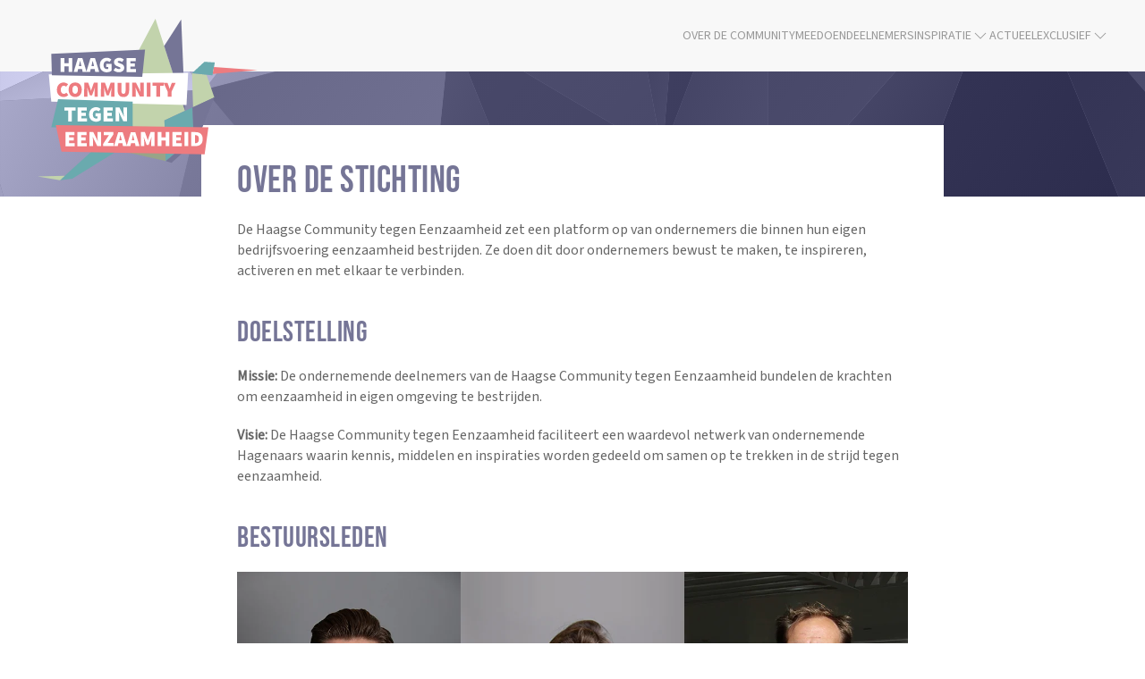

--- FILE ---
content_type: text/html; charset=UTF-8
request_url: https://www.hcte.nl/over-ons/
body_size: 7830
content:
<!DOCTYPE html>
<html lang="nl-NL">
    <head>
        <meta charset="UTF-8">
        <meta http-equiv="X-UA-Compatible" content="IE=edge">
        <meta name="viewport" content="width=device-width, initial-scale=1">
        <link rel="shortcut icon" href="/wp-content/uploads/apple_touch_icon.png">
        <link rel="apple-touch-icon" href="/wp-content/uploads/apple_touch_icon.png">
                <meta name='robots' content='index, follow, max-image-preview:large, max-snippet:-1, max-video-preview:-1' />

	<!-- This site is optimized with the Yoast SEO plugin v21.8 - https://yoast.com/wordpress/plugins/seo/ -->
	<title>Over ons - Haagse Community tegen Eenzaamheid</title>
	<link rel="canonical" href="https://www.hcte.nl/over-ons/" />
	<meta property="og:locale" content="nl_NL" />
	<meta property="og:type" content="article" />
	<meta property="og:title" content="Over ons - Haagse Community tegen Eenzaamheid" />
	<meta property="og:description" content="Over de stichting De Haagse Community tegen Eenzaamheid zet een platform op van ondernemers die binnen hun eigen bedrijfsvoering eenzaamheid bestrijden. Ze doen dit door ondernemers bewust te maken, te inspireren, activeren en met elkaar te verbinden. Doelstelling Missie: De ondernemende deelnemers van de Haagse Community tegen Eenzaamheid bundelen de krachten om eenzaamheid in eigen [&hellip;]" />
	<meta property="og:url" content="https://www.hcte.nl/over-ons/" />
	<meta property="og:site_name" content="Haagse Community tegen Eenzaamheid" />
	<meta property="article:modified_time" content="2022-02-02T15:37:56+00:00" />
	<meta property="og:image" content="https://www.hcte.nl/wp-content/uploads/bestuur-hcte-2020.jpeg" />
	<meta name="twitter:card" content="summary_large_image" />
	<meta name="twitter:label1" content="Geschatte leestijd" />
	<meta name="twitter:data1" content="1 minuut" />
	<script type="application/ld+json" class="yoast-schema-graph">{"@context":"https://schema.org","@graph":[{"@type":"WebPage","@id":"https://www.hcte.nl/over-ons/","url":"https://www.hcte.nl/over-ons/","name":"Over ons - Haagse Community tegen Eenzaamheid","isPartOf":{"@id":"https://www.hcte.nl/#website"},"datePublished":"2021-10-14T21:36:18+00:00","dateModified":"2022-02-02T15:37:56+00:00","breadcrumb":{"@id":"https://www.hcte.nl/over-ons/#breadcrumb"},"inLanguage":"nl-NL","potentialAction":[{"@type":"ReadAction","target":["https://www.hcte.nl/over-ons/"]}]},{"@type":"BreadcrumbList","@id":"https://www.hcte.nl/over-ons/#breadcrumb","itemListElement":[{"@type":"ListItem","position":1,"name":"Home","item":"https://www.hcte.nl/"},{"@type":"ListItem","position":2,"name":"Over ons"}]},{"@type":"WebSite","@id":"https://www.hcte.nl/#website","url":"https://www.hcte.nl/","name":"Haagse Community tegen Eenzaamheid","description":"Een platform op van ondernemers die binnen hun eigen bedrijfsvoering eenzaamheid bestrijden. ","potentialAction":[{"@type":"SearchAction","target":{"@type":"EntryPoint","urlTemplate":"https://www.hcte.nl/?s={search_term_string}"},"query-input":"required name=search_term_string"}],"inLanguage":"nl-NL"}]}</script>
	<!-- / Yoast SEO plugin. -->


<link rel="alternate" type="application/rss+xml" title="Haagse Community tegen Eenzaamheid &raquo; feed" href="https://www.hcte.nl/feed/" />
<link rel="alternate" type="application/rss+xml" title="Haagse Community tegen Eenzaamheid &raquo; reactiesfeed" href="https://www.hcte.nl/comments/feed/" />
<script type="text/javascript">
/* <![CDATA[ */
window._wpemojiSettings = {"baseUrl":"https:\/\/s.w.org\/images\/core\/emoji\/14.0.0\/72x72\/","ext":".png","svgUrl":"https:\/\/s.w.org\/images\/core\/emoji\/14.0.0\/svg\/","svgExt":".svg","source":{"concatemoji":"https:\/\/www.hcte.nl\/wp-includes\/js\/wp-emoji-release.min.js?ver=6.4.7"}};
/*! This file is auto-generated */
!function(i,n){var o,s,e;function c(e){try{var t={supportTests:e,timestamp:(new Date).valueOf()};sessionStorage.setItem(o,JSON.stringify(t))}catch(e){}}function p(e,t,n){e.clearRect(0,0,e.canvas.width,e.canvas.height),e.fillText(t,0,0);var t=new Uint32Array(e.getImageData(0,0,e.canvas.width,e.canvas.height).data),r=(e.clearRect(0,0,e.canvas.width,e.canvas.height),e.fillText(n,0,0),new Uint32Array(e.getImageData(0,0,e.canvas.width,e.canvas.height).data));return t.every(function(e,t){return e===r[t]})}function u(e,t,n){switch(t){case"flag":return n(e,"\ud83c\udff3\ufe0f\u200d\u26a7\ufe0f","\ud83c\udff3\ufe0f\u200b\u26a7\ufe0f")?!1:!n(e,"\ud83c\uddfa\ud83c\uddf3","\ud83c\uddfa\u200b\ud83c\uddf3")&&!n(e,"\ud83c\udff4\udb40\udc67\udb40\udc62\udb40\udc65\udb40\udc6e\udb40\udc67\udb40\udc7f","\ud83c\udff4\u200b\udb40\udc67\u200b\udb40\udc62\u200b\udb40\udc65\u200b\udb40\udc6e\u200b\udb40\udc67\u200b\udb40\udc7f");case"emoji":return!n(e,"\ud83e\udef1\ud83c\udffb\u200d\ud83e\udef2\ud83c\udfff","\ud83e\udef1\ud83c\udffb\u200b\ud83e\udef2\ud83c\udfff")}return!1}function f(e,t,n){var r="undefined"!=typeof WorkerGlobalScope&&self instanceof WorkerGlobalScope?new OffscreenCanvas(300,150):i.createElement("canvas"),a=r.getContext("2d",{willReadFrequently:!0}),o=(a.textBaseline="top",a.font="600 32px Arial",{});return e.forEach(function(e){o[e]=t(a,e,n)}),o}function t(e){var t=i.createElement("script");t.src=e,t.defer=!0,i.head.appendChild(t)}"undefined"!=typeof Promise&&(o="wpEmojiSettingsSupports",s=["flag","emoji"],n.supports={everything:!0,everythingExceptFlag:!0},e=new Promise(function(e){i.addEventListener("DOMContentLoaded",e,{once:!0})}),new Promise(function(t){var n=function(){try{var e=JSON.parse(sessionStorage.getItem(o));if("object"==typeof e&&"number"==typeof e.timestamp&&(new Date).valueOf()<e.timestamp+604800&&"object"==typeof e.supportTests)return e.supportTests}catch(e){}return null}();if(!n){if("undefined"!=typeof Worker&&"undefined"!=typeof OffscreenCanvas&&"undefined"!=typeof URL&&URL.createObjectURL&&"undefined"!=typeof Blob)try{var e="postMessage("+f.toString()+"("+[JSON.stringify(s),u.toString(),p.toString()].join(",")+"));",r=new Blob([e],{type:"text/javascript"}),a=new Worker(URL.createObjectURL(r),{name:"wpTestEmojiSupports"});return void(a.onmessage=function(e){c(n=e.data),a.terminate(),t(n)})}catch(e){}c(n=f(s,u,p))}t(n)}).then(function(e){for(var t in e)n.supports[t]=e[t],n.supports.everything=n.supports.everything&&n.supports[t],"flag"!==t&&(n.supports.everythingExceptFlag=n.supports.everythingExceptFlag&&n.supports[t]);n.supports.everythingExceptFlag=n.supports.everythingExceptFlag&&!n.supports.flag,n.DOMReady=!1,n.readyCallback=function(){n.DOMReady=!0}}).then(function(){return e}).then(function(){var e;n.supports.everything||(n.readyCallback(),(e=n.source||{}).concatemoji?t(e.concatemoji):e.wpemoji&&e.twemoji&&(t(e.twemoji),t(e.wpemoji)))}))}((window,document),window._wpemojiSettings);
/* ]]> */
</script>
<style id='wp-emoji-styles-inline-css' type='text/css'>

	img.wp-smiley, img.emoji {
		display: inline !important;
		border: none !important;
		box-shadow: none !important;
		height: 1em !important;
		width: 1em !important;
		margin: 0 0.07em !important;
		vertical-align: -0.1em !important;
		background: none !important;
		padding: 0 !important;
	}
</style>
<link rel='stylesheet' id='wp-block-library-css' href='https://www.hcte.nl/wp-includes/css/dist/block-library/style.min.css?ver=6.4.7' type='text/css' media='all' />
<style id='classic-theme-styles-inline-css' type='text/css'>
/*! This file is auto-generated */
.wp-block-button__link{color:#fff;background-color:#32373c;border-radius:9999px;box-shadow:none;text-decoration:none;padding:calc(.667em + 2px) calc(1.333em + 2px);font-size:1.125em}.wp-block-file__button{background:#32373c;color:#fff;text-decoration:none}
</style>
<style id='global-styles-inline-css' type='text/css'>
body{--wp--preset--color--black: #000000;--wp--preset--color--cyan-bluish-gray: #abb8c3;--wp--preset--color--white: #ffffff;--wp--preset--color--pale-pink: #f78da7;--wp--preset--color--vivid-red: #cf2e2e;--wp--preset--color--luminous-vivid-orange: #ff6900;--wp--preset--color--luminous-vivid-amber: #fcb900;--wp--preset--color--light-green-cyan: #7bdcb5;--wp--preset--color--vivid-green-cyan: #00d084;--wp--preset--color--pale-cyan-blue: #8ed1fc;--wp--preset--color--vivid-cyan-blue: #0693e3;--wp--preset--color--vivid-purple: #9b51e0;--wp--preset--gradient--vivid-cyan-blue-to-vivid-purple: linear-gradient(135deg,rgba(6,147,227,1) 0%,rgb(155,81,224) 100%);--wp--preset--gradient--light-green-cyan-to-vivid-green-cyan: linear-gradient(135deg,rgb(122,220,180) 0%,rgb(0,208,130) 100%);--wp--preset--gradient--luminous-vivid-amber-to-luminous-vivid-orange: linear-gradient(135deg,rgba(252,185,0,1) 0%,rgba(255,105,0,1) 100%);--wp--preset--gradient--luminous-vivid-orange-to-vivid-red: linear-gradient(135deg,rgba(255,105,0,1) 0%,rgb(207,46,46) 100%);--wp--preset--gradient--very-light-gray-to-cyan-bluish-gray: linear-gradient(135deg,rgb(238,238,238) 0%,rgb(169,184,195) 100%);--wp--preset--gradient--cool-to-warm-spectrum: linear-gradient(135deg,rgb(74,234,220) 0%,rgb(151,120,209) 20%,rgb(207,42,186) 40%,rgb(238,44,130) 60%,rgb(251,105,98) 80%,rgb(254,248,76) 100%);--wp--preset--gradient--blush-light-purple: linear-gradient(135deg,rgb(255,206,236) 0%,rgb(152,150,240) 100%);--wp--preset--gradient--blush-bordeaux: linear-gradient(135deg,rgb(254,205,165) 0%,rgb(254,45,45) 50%,rgb(107,0,62) 100%);--wp--preset--gradient--luminous-dusk: linear-gradient(135deg,rgb(255,203,112) 0%,rgb(199,81,192) 50%,rgb(65,88,208) 100%);--wp--preset--gradient--pale-ocean: linear-gradient(135deg,rgb(255,245,203) 0%,rgb(182,227,212) 50%,rgb(51,167,181) 100%);--wp--preset--gradient--electric-grass: linear-gradient(135deg,rgb(202,248,128) 0%,rgb(113,206,126) 100%);--wp--preset--gradient--midnight: linear-gradient(135deg,rgb(2,3,129) 0%,rgb(40,116,252) 100%);--wp--preset--font-size--small: 13px;--wp--preset--font-size--medium: 20px;--wp--preset--font-size--large: 36px;--wp--preset--font-size--x-large: 42px;--wp--preset--spacing--20: 0.44rem;--wp--preset--spacing--30: 0.67rem;--wp--preset--spacing--40: 1rem;--wp--preset--spacing--50: 1.5rem;--wp--preset--spacing--60: 2.25rem;--wp--preset--spacing--70: 3.38rem;--wp--preset--spacing--80: 5.06rem;--wp--preset--shadow--natural: 6px 6px 9px rgba(0, 0, 0, 0.2);--wp--preset--shadow--deep: 12px 12px 50px rgba(0, 0, 0, 0.4);--wp--preset--shadow--sharp: 6px 6px 0px rgba(0, 0, 0, 0.2);--wp--preset--shadow--outlined: 6px 6px 0px -3px rgba(255, 255, 255, 1), 6px 6px rgba(0, 0, 0, 1);--wp--preset--shadow--crisp: 6px 6px 0px rgba(0, 0, 0, 1);}:where(.is-layout-flex){gap: 0.5em;}:where(.is-layout-grid){gap: 0.5em;}body .is-layout-flow > .alignleft{float: left;margin-inline-start: 0;margin-inline-end: 2em;}body .is-layout-flow > .alignright{float: right;margin-inline-start: 2em;margin-inline-end: 0;}body .is-layout-flow > .aligncenter{margin-left: auto !important;margin-right: auto !important;}body .is-layout-constrained > .alignleft{float: left;margin-inline-start: 0;margin-inline-end: 2em;}body .is-layout-constrained > .alignright{float: right;margin-inline-start: 2em;margin-inline-end: 0;}body .is-layout-constrained > .aligncenter{margin-left: auto !important;margin-right: auto !important;}body .is-layout-constrained > :where(:not(.alignleft):not(.alignright):not(.alignfull)){max-width: var(--wp--style--global--content-size);margin-left: auto !important;margin-right: auto !important;}body .is-layout-constrained > .alignwide{max-width: var(--wp--style--global--wide-size);}body .is-layout-flex{display: flex;}body .is-layout-flex{flex-wrap: wrap;align-items: center;}body .is-layout-flex > *{margin: 0;}body .is-layout-grid{display: grid;}body .is-layout-grid > *{margin: 0;}:where(.wp-block-columns.is-layout-flex){gap: 2em;}:where(.wp-block-columns.is-layout-grid){gap: 2em;}:where(.wp-block-post-template.is-layout-flex){gap: 1.25em;}:where(.wp-block-post-template.is-layout-grid){gap: 1.25em;}.has-black-color{color: var(--wp--preset--color--black) !important;}.has-cyan-bluish-gray-color{color: var(--wp--preset--color--cyan-bluish-gray) !important;}.has-white-color{color: var(--wp--preset--color--white) !important;}.has-pale-pink-color{color: var(--wp--preset--color--pale-pink) !important;}.has-vivid-red-color{color: var(--wp--preset--color--vivid-red) !important;}.has-luminous-vivid-orange-color{color: var(--wp--preset--color--luminous-vivid-orange) !important;}.has-luminous-vivid-amber-color{color: var(--wp--preset--color--luminous-vivid-amber) !important;}.has-light-green-cyan-color{color: var(--wp--preset--color--light-green-cyan) !important;}.has-vivid-green-cyan-color{color: var(--wp--preset--color--vivid-green-cyan) !important;}.has-pale-cyan-blue-color{color: var(--wp--preset--color--pale-cyan-blue) !important;}.has-vivid-cyan-blue-color{color: var(--wp--preset--color--vivid-cyan-blue) !important;}.has-vivid-purple-color{color: var(--wp--preset--color--vivid-purple) !important;}.has-black-background-color{background-color: var(--wp--preset--color--black) !important;}.has-cyan-bluish-gray-background-color{background-color: var(--wp--preset--color--cyan-bluish-gray) !important;}.has-white-background-color{background-color: var(--wp--preset--color--white) !important;}.has-pale-pink-background-color{background-color: var(--wp--preset--color--pale-pink) !important;}.has-vivid-red-background-color{background-color: var(--wp--preset--color--vivid-red) !important;}.has-luminous-vivid-orange-background-color{background-color: var(--wp--preset--color--luminous-vivid-orange) !important;}.has-luminous-vivid-amber-background-color{background-color: var(--wp--preset--color--luminous-vivid-amber) !important;}.has-light-green-cyan-background-color{background-color: var(--wp--preset--color--light-green-cyan) !important;}.has-vivid-green-cyan-background-color{background-color: var(--wp--preset--color--vivid-green-cyan) !important;}.has-pale-cyan-blue-background-color{background-color: var(--wp--preset--color--pale-cyan-blue) !important;}.has-vivid-cyan-blue-background-color{background-color: var(--wp--preset--color--vivid-cyan-blue) !important;}.has-vivid-purple-background-color{background-color: var(--wp--preset--color--vivid-purple) !important;}.has-black-border-color{border-color: var(--wp--preset--color--black) !important;}.has-cyan-bluish-gray-border-color{border-color: var(--wp--preset--color--cyan-bluish-gray) !important;}.has-white-border-color{border-color: var(--wp--preset--color--white) !important;}.has-pale-pink-border-color{border-color: var(--wp--preset--color--pale-pink) !important;}.has-vivid-red-border-color{border-color: var(--wp--preset--color--vivid-red) !important;}.has-luminous-vivid-orange-border-color{border-color: var(--wp--preset--color--luminous-vivid-orange) !important;}.has-luminous-vivid-amber-border-color{border-color: var(--wp--preset--color--luminous-vivid-amber) !important;}.has-light-green-cyan-border-color{border-color: var(--wp--preset--color--light-green-cyan) !important;}.has-vivid-green-cyan-border-color{border-color: var(--wp--preset--color--vivid-green-cyan) !important;}.has-pale-cyan-blue-border-color{border-color: var(--wp--preset--color--pale-cyan-blue) !important;}.has-vivid-cyan-blue-border-color{border-color: var(--wp--preset--color--vivid-cyan-blue) !important;}.has-vivid-purple-border-color{border-color: var(--wp--preset--color--vivid-purple) !important;}.has-vivid-cyan-blue-to-vivid-purple-gradient-background{background: var(--wp--preset--gradient--vivid-cyan-blue-to-vivid-purple) !important;}.has-light-green-cyan-to-vivid-green-cyan-gradient-background{background: var(--wp--preset--gradient--light-green-cyan-to-vivid-green-cyan) !important;}.has-luminous-vivid-amber-to-luminous-vivid-orange-gradient-background{background: var(--wp--preset--gradient--luminous-vivid-amber-to-luminous-vivid-orange) !important;}.has-luminous-vivid-orange-to-vivid-red-gradient-background{background: var(--wp--preset--gradient--luminous-vivid-orange-to-vivid-red) !important;}.has-very-light-gray-to-cyan-bluish-gray-gradient-background{background: var(--wp--preset--gradient--very-light-gray-to-cyan-bluish-gray) !important;}.has-cool-to-warm-spectrum-gradient-background{background: var(--wp--preset--gradient--cool-to-warm-spectrum) !important;}.has-blush-light-purple-gradient-background{background: var(--wp--preset--gradient--blush-light-purple) !important;}.has-blush-bordeaux-gradient-background{background: var(--wp--preset--gradient--blush-bordeaux) !important;}.has-luminous-dusk-gradient-background{background: var(--wp--preset--gradient--luminous-dusk) !important;}.has-pale-ocean-gradient-background{background: var(--wp--preset--gradient--pale-ocean) !important;}.has-electric-grass-gradient-background{background: var(--wp--preset--gradient--electric-grass) !important;}.has-midnight-gradient-background{background: var(--wp--preset--gradient--midnight) !important;}.has-small-font-size{font-size: var(--wp--preset--font-size--small) !important;}.has-medium-font-size{font-size: var(--wp--preset--font-size--medium) !important;}.has-large-font-size{font-size: var(--wp--preset--font-size--large) !important;}.has-x-large-font-size{font-size: var(--wp--preset--font-size--x-large) !important;}
.wp-block-navigation a:where(:not(.wp-element-button)){color: inherit;}
:where(.wp-block-post-template.is-layout-flex){gap: 1.25em;}:where(.wp-block-post-template.is-layout-grid){gap: 1.25em;}
:where(.wp-block-columns.is-layout-flex){gap: 2em;}:where(.wp-block-columns.is-layout-grid){gap: 2em;}
.wp-block-pullquote{font-size: 1.5em;line-height: 1.6;}
</style>
<link href="https://www.hcte.nl/wp-content/themes/yootheme/css/theme.1.css?ver=1739916794" rel="stylesheet">
<script type="text/javascript" src="https://www.hcte.nl/wp-includes/js/jquery/jquery.min.js?ver=3.7.1" id="jquery-core-js"></script>
<script type="text/javascript" src="https://www.hcte.nl/wp-includes/js/jquery/jquery-migrate.min.js?ver=3.4.1" id="jquery-migrate-js"></script>
<link rel="https://api.w.org/" href="https://www.hcte.nl/wp-json/" /><link rel="alternate" type="application/json" href="https://www.hcte.nl/wp-json/wp/v2/pages/25" /><link rel="EditURI" type="application/rsd+xml" title="RSD" href="https://www.hcte.nl/xmlrpc.php?rsd" />
<link rel='shortlink' href='https://www.hcte.nl/?p=25' />
<link rel="alternate" type="application/json+oembed" href="https://www.hcte.nl/wp-json/oembed/1.0/embed?url=https%3A%2F%2Fwww.hcte.nl%2Fover-ons%2F" />
<link rel="alternate" type="text/xml+oembed" href="https://www.hcte.nl/wp-json/oembed/1.0/embed?url=https%3A%2F%2Fwww.hcte.nl%2Fover-ons%2F&#038;format=xml" />
<meta name="generator" content="MYOB"><script src="https://www.hcte.nl/wp-content/themes/yootheme/vendor/assets/uikit/dist/js/uikit.min.js?ver=4.5.5"></script>
<script src="https://www.hcte.nl/wp-content/themes/yootheme/vendor/assets/uikit/dist/js/uikit-icons.min.js?ver=4.5.5"></script>
<script src="https://www.hcte.nl/wp-content/themes/yootheme/js/theme.js?ver=4.5.5"></script>
<script>window.yootheme ||= {}; var $theme = yootheme.theme = {"i18n":{"close":{"label":"Sluiten","0":"yootheme"},"totop":{"label":"Back to top","0":"yootheme"},"marker":{"label":"Open","0":"yootheme"},"navbarToggleIcon":{"label":"Open menu","0":"yootheme"},"paginationPrevious":{"label":"Vorige pagina","0":"yootheme"},"paginationNext":{"label":"Volgende pagina","0":"yootheme"},"searchIcon":{"toggle":"Open Search","submit":"Submit Search"},"slider":{"next":"Next slide","previous":"Previous slide","slideX":"Slide %s","slideLabel":"%s of %s"},"slideshow":{"next":"Next slide","previous":"Previous slide","slideX":"Slide %s","slideLabel":"%s of %s"},"lightboxPanel":{"next":"Next slide","previous":"Previous slide","slideLabel":"%s of %s","close":"Close"}}};</script>
<!-- Global site tag (gtag.js) - Google Analytics -->
<script async src="https://www.googletagmanager.com/gtag/js?id=G-JSHDVX430M"></script>
<script>
  window.dataLayer = window.dataLayer || [];
  function gtag(){dataLayer.push(arguments);}
  gtag('js', new Date());

  gtag('config', 'G-JSHDVX430M', { 'anonymize_ip': true });
</script>
	<meta name="facebook-domain-verification" content="39hcqa8djyf3vb1dze5888dcp0x3tz" />
    </head>
    <body class="page-template-default page page-id-25 ">
        
        
        
        <div class="tm-page">

                        


<header class="tm-header-mobile uk-hidden@m">


        <div uk-sticky cls-active="uk-navbar-sticky" sel-target=".uk-navbar-container">
    
        <div class="uk-navbar-container">

            <div class="uk-container uk-container-expand">
                <nav class="uk-navbar" uk-navbar="{&quot;align&quot;:&quot;left&quot;,&quot;container&quot;:&quot;.tm-header-mobile &gt; [uk-sticky]&quot;,&quot;boundary&quot;:&quot;.tm-header-mobile .uk-navbar-container&quot;}">

                                        <div class="uk-navbar-left ">

                                                    <a href="https://www.hcte.nl/" aria-label="Terug naar de homepage" class="uk-logo uk-navbar-item">
    <img alt="HCTE" loading="eager" width="300" height="220" src="/wp-content/uploads/logo-kleur.svg"></a>                        
                        
                        
                    </div>
                    
                    
                                        <div class="uk-navbar-right">

                                                                            
                                                    <a uk-toggle href="#tm-dialog-mobile" class="uk-navbar-toggle">

                <span class="uk-margin-small-right uk-text-middle">Menu</span>
        
        <div uk-navbar-toggle-icon></div>

        
    </a>                        
                    </div>
                    
                </nav>
            </div>

        </div>

        </div>
    



        <div id="tm-dialog-mobile" uk-offcanvas="container: true; overlay: true" mode="slide">
        <div class="uk-offcanvas-bar uk-flex uk-flex-column">

                        <button class="uk-offcanvas-close uk-close-large" type="button" uk-close uk-toggle="cls: uk-close-large; mode: media; media: @s"></button>
            
                        <div class="uk-margin-auto-bottom">
                
<div class="uk-panel widget widget_nav_menu" id="nav_menu-2">

    
    
<ul class="uk-nav uk-nav-default">
    
	<li class="menu-item menu-item-type-post_type menu-item-object-page"><a href="https://www.hcte.nl/over-de-community/">Over de community</a></li>
	<li class="menu-item menu-item-type-post_type menu-item-object-page"><a href="https://www.hcte.nl/lid-worden/">Meedoen</a></li>
	<li class="menu-item menu-item-type-post_type menu-item-object-page"><a href="https://www.hcte.nl/deelnemers/">Deelnemers</a></li>
	<li class="menu-item menu-item-type-post_type menu-item-object-page menu-item-has-children uk-parent"><a href="https://www.hcte.nl/met-hart-en-zaak/">Inspiratie<span uk-icon="icon: chevron-down"></span></a>
	<ul class="uk-nav-sub">

		<li class="menu-item menu-item-type-post_type menu-item-object-page"><a href="https://www.hcte.nl/met-hart-en-zaak/podcast/">Podcasts</a></li>
		<li class="menu-item menu-item-type-post_type menu-item-object-page"><a href="https://www.hcte.nl/met-hart-en-zaak/videoportretten/">Videoportretten</a></li>
		<li class="menu-item menu-item-type-post_type menu-item-object-page"><a href="https://www.hcte.nl/met-hart-en-zaak/videoreportages/">Videoreportages</a></li>
		<li class="menu-item menu-item-type-post_type menu-item-object-page"><a href="https://www.hcte.nl/met-hart-en-zaak/magazines/">Magazines</a></li></ul></li>
	<li class="menu-item menu-item-type-taxonomy menu-item-object-category"><a href="https://www.hcte.nl/./nieuws/">Actueel</a></li>
	<li class="menu-item menu-item-type-post_type menu-item-object-page menu-item-has-children uk-parent"><a href="https://www.hcte.nl/voor-leden/">Exclusief<span uk-icon="icon: chevron-down"></span></a>
	<ul class="uk-nav-sub">

		<li class="menu-item menu-item-type-post_type menu-item-object-page"><a href="https://www.hcte.nl/voor-leden/promotievideo/">Promotievideo</a></li>
		<li class="menu-item menu-item-type-post_type menu-item-object-page"><a href="https://www.hcte.nl/voor-leden/financiele-ondersteuning/">Financiële ondersteuning</a></li></ul></li></ul>

</div>
            </div>
            
            
        </div>
    </div>
    
    
    

</header>




<header class="tm-header uk-visible@m">



        <div uk-sticky media="@m" cls-active="uk-navbar-sticky" sel-target=".uk-navbar-container">
    
        <div class="uk-navbar-container">

            <div class="uk-container">
                <nav class="uk-navbar" uk-navbar="{&quot;align&quot;:&quot;left&quot;,&quot;container&quot;:&quot;.tm-header &gt; [uk-sticky]&quot;,&quot;boundary&quot;:&quot;.tm-header .uk-navbar-container&quot;}">

                                        <div class="uk-navbar-left ">

                                                    <a href="https://www.hcte.nl/" aria-label="Terug naar de homepage" class="uk-logo uk-navbar-item">
    <img alt="HCTE" loading="eager" width="300" height="220" src="/wp-content/uploads/logo-kleur.svg"></a>                        
                        
                        
                    </div>
                    
                    
                                        <div class="uk-navbar-right">

                                                    
<ul class="uk-navbar-nav">
    
	<li class="menu-item menu-item-type-post_type menu-item-object-page"><a href="https://www.hcte.nl/over-de-community/">Over de community</a></li>
	<li class="menu-item menu-item-type-post_type menu-item-object-page"><a href="https://www.hcte.nl/lid-worden/">Meedoen</a></li>
	<li class="menu-item menu-item-type-post_type menu-item-object-page"><a href="https://www.hcte.nl/deelnemers/">Deelnemers</a></li>
	<li class="menu-item menu-item-type-post_type menu-item-object-page menu-item-has-children uk-parent"><a href="https://www.hcte.nl/met-hart-en-zaak/">Inspiratie<span uk-icon="icon: chevron-down"></span></a>
	<div class="uk-drop uk-navbar-dropdown"><div><ul class="uk-nav uk-navbar-dropdown-nav">

		<li class="menu-item menu-item-type-post_type menu-item-object-page"><a href="https://www.hcte.nl/met-hart-en-zaak/podcast/">Podcasts</a></li>
		<li class="menu-item menu-item-type-post_type menu-item-object-page"><a href="https://www.hcte.nl/met-hart-en-zaak/videoportretten/">Videoportretten</a></li>
		<li class="menu-item menu-item-type-post_type menu-item-object-page"><a href="https://www.hcte.nl/met-hart-en-zaak/videoreportages/">Videoreportages</a></li>
		<li class="menu-item menu-item-type-post_type menu-item-object-page"><a href="https://www.hcte.nl/met-hart-en-zaak/magazines/">Magazines</a></li></ul></div></div></li>
	<li class="menu-item menu-item-type-taxonomy menu-item-object-category"><a href="https://www.hcte.nl/./nieuws/">Actueel</a></li>
	<li class="menu-item menu-item-type-post_type menu-item-object-page menu-item-has-children uk-parent"><a href="https://www.hcte.nl/voor-leden/">Exclusief<span uk-icon="icon: chevron-down"></span></a>
	<div class="uk-drop uk-navbar-dropdown"><div><ul class="uk-nav uk-navbar-dropdown-nav">

		<li class="menu-item menu-item-type-post_type menu-item-object-page"><a href="https://www.hcte.nl/voor-leden/promotievideo/">Promotievideo</a></li>
		<li class="menu-item menu-item-type-post_type menu-item-object-page"><a href="https://www.hcte.nl/voor-leden/financiele-ondersteuning/">Financiële ondersteuning</a></li></ul></div></div></li></ul>
                        
                                                                            
                    </div>
                    
                </nav>
            </div>

        </div>

        </div>
    







</header>

            
            
            <!-- Builder #page -->
<div class="uk-section-primary">
        <div data-src="/wp-content/uploads/background.svg" uk-img class="uk-background-norepeat uk-background-cover uk-background-center-center uk-background-blend-luminosity uk-section" style="background-color: #757596;">    
        
        
        
            
                                <div class="uk-container uk-container-xsmall">                
                    <div class="uk-grid tm-grid-expand uk-child-width-1-1 uk-grid-margin">
<div class="uk-width-1-1">
    
        
            
            
            
                
                    
                
            
        
    
</div></div>
                                </div>                
            
        
        </div>
    
</div>
<div class="uk-section-default uk-section uk-padding-remove-top">
    
        
        
        
            
                                <div class="uk-container uk-container-xsmall">                
                    <div class="eerste uk-grid tm-grid-expand uk-grid-column-collapse uk-child-width-1-1 uk-grid-margin">
<div class="uk-grid-item-match uk-width-1-1 eerste">
        <div class="uk-tile-default uk-tile  uk-tile-small">    
        
            
            
            
                
                    
<h1>        Over de stichting    </h1><div class="uk-panel uk-margin"><p><span>De Haagse Community tegen Eenzaamheid zet een platform op van ondernemers die binnen hun eigen bedrijfsvoering eenzaamheid bestrijden. Ze doen dit door ondernemers bewust te maken, te inspireren, activeren en met elkaar te verbinden.</span></p></div>
<h2>        Doelstelling    </h2><div class="uk-panel uk-margin"><p><strong>Missie:</strong><span> De ondernemende deelnemers van de Haagse Community tegen Eenzaamheid bundelen de krachten om eenzaamheid in eigen omgeving te bestrijden. </span></p>
<p><strong>Visie: </strong>De Haagse Community tegen Eenzaamheid faciliteert een waardevol netwerk van ondernemende Hagenaars waarin kennis, middelen en inspiraties worden gedeeld om samen op te trekken in de strijd tegen eenzaamheid. </p></div>
<h2>        Bestuursleden    </h2>
<div class="uk-margin">
        <picture>
<source type="image/webp" srcset="/wp-content/themes/yootheme/cache/ee/bestuur-hcte-2020-ee9077d8.webp 768w, /wp-content/themes/yootheme/cache/f2/bestuur-hcte-2020-f23d3036.webp 1024w, /wp-content/themes/yootheme/cache/4c/bestuur-hcte-2020-4ccb382d.webp 1200w" sizes="(min-width: 1200px) 1200px">
<img decoding="async" src="/wp-content/themes/yootheme/cache/c8/bestuur-hcte-2020-c807ca22.jpeg" width="1200" height="600" class="el-image" alt loading="lazy">
</picture>    
    
</div>
<h2>        Beloningsbeleid    </h2><div class="uk-panel uk-margin"><p><span>De bestuursleden ontvangen een vrijwilligersvergoeding met een maximum van 1500 euro per jaar. Ook ontvangen zij een vergoeding voor gemaakte onkosten. Hier kan gedacht worden aan de kosten voor postzegels, pennen en papier, vervoerkosten, et cetera, zolang de kosten maar gemaakt zijn in verband met de uitoefening van de functie en niet worden gedekt door de vrijwilligersvergoeding.</span></p></div>
<h2>        Verslagen    </h2>
<ul class="uk-list">
    
    
                <li class="el-item">            
        <a href="/wp-content/uploads/afschrift-akte-oprichting-stichting.pdf" target="_blank" class="uk-link-toggle">    
        <div class="uk-grid-small uk-child-width-expand uk-flex-nowrap uk-flex-middle" uk-grid>            <div class="uk-width-auto uk-link"><span class="el-image" uk-icon="icon: file-pdf;"></span></div>            <div>
                <div class="el-content uk-panel"><span class="uk-link uk-margin-remove-last-child"><p>Akte van oprichting</p></span></div>            </div>
        </div>
        </a>    
        </li>        
    
    
</ul>
                
            
        
        </div>    
</div></div>
                                </div>                
            
        
    
</div>        
            </main>

            
                        <footer>
                <!-- Builder #footer --><style class="uk-margin-remove-adjacent">#footer\#0 .uk-button{border-radius: 0px!important;}</style>
<div id="footer#0" class="uk-section-secondary">
        <div data-src="/wp-content/uploads/background-alt.svg" uk-img class="uk-background-norepeat uk-background-cover uk-background-center-center uk-section">    
        
        
        
            
                                <div class="uk-container">                
                    <div class="uk-grid tm-grid-expand uk-grid-margin" uk-grid>
<div class="uk-width-1-2@m">
    
        
            
            
            
                
                    
<h3>        HCTE    </h3><div class="uk-panel uk-margin uk-width-large"><p><span>De Haagse Community tegen Eenzaamheid zet een platform op van ondernemers die binnen hun eigen bedrijfsvoering eenzaamheid bestrijden. Ze doen dit door ondernemers bewust te maken, te inspireren, activeren en met elkaar te verbinden.</span></p></div>
<div class="uk-margin">
        <div class="uk-flex-middle uk-grid-small uk-child-width-auto" uk-grid>    
    
                <div class="el-item">
        
        
<a class="el-content uk-button uk-button-text" href="/over-ons/">
    
        Over de stichting    
    
</a>


                </div>
        
    
                <div class="el-item">
        
        
<a class="el-content uk-button uk-button-text" href="/wp-content/uploads/privacyverklaring-haagse-community-tegen-eenzaamheid.pdf" target="_blank">
    
        Privacyverklaring    
    
</a>


                </div>
        
    
        </div>    
</div>

                
            
        
    
</div>
<div class="uk-width-1-2@m">
    
        
            
            
            
                
                    
<h3 class="uk-margin-bottom">        Wat onderneem jij?    </h3><div class="uk-panel uk-margin"><p>Wij geloven in de ondernemende Hagenaar die maatschappelijk actief is, gemotiveerd door lokale betrokkenheid én zakelijk inzicht. Omdat je aansluiten bij een community met een maatschappelijke missie ook interessant mag zijn voor de business.  Wat onderneem jij? Word nu deelnemer van de Haagse Community tegen Eenzaamheid. </p></div>
<div class="uk-margin">
    
    
        
        
<a class="el-content uk-button uk-button-text" href="/lid-worden/">
    
        Meedoen    
    
</a>


        
    
    
</div>

                
            
        
    
</div></div>
                                </div>                
            
        
        </div>
    
</div>            </footer>
            
        </div>

        
            </body>
</html>


--- FILE ---
content_type: image/svg+xml
request_url: https://www.hcte.nl/wp-content/uploads/logo-kleur.svg
body_size: 2173
content:
<?xml version="1.0" encoding="utf-8"?>
<!-- Generator: Adobe Illustrator 22.1.0, SVG Export Plug-In . SVG Version: 6.00 Build 0)  -->
<svg version="1.1" id="Laag_1" xmlns="http://www.w3.org/2000/svg" xmlns:xlink="http://www.w3.org/1999/xlink" x="0px" y="0px"
	 width="300px" height="220px" viewBox="0 0 300 220" style="enable-background:new 0 0 300 220;" xml:space="preserve">
<style type="text/css">
	.st0{fill:#C2D3AC;}
	.st1{fill:#6AAAAE;}
	.st2{fill:#ED7B7F;}
	.st3{fill:#98A488;}
	.st4{fill:#757596;}
	.st5{fill:#FFFFFF;}
</style>
<g>
	<polygon class="st0" points="239.5,107.2 229,76.6 209.6,74.6 211,120.4 	"/>
	<polygon class="st1" points="237,77.5 209.6,74.6 226.2,59.2 240.2,60.1 	"/>
	<polygon class="st2" points="297.5,70.6 237.4,75.6 239,66.3 	"/>
	<polygon class="st3" points="174.4,193.1 110.6,178.5 122.2,141.2 173.7,173.9 	"/>
	<polygon class="st0" points="200.2,125.4 160.5,1.1 95.5,124.2 173.7,173.9 172.6,138.1 	"/>
	<polygon class="st1" points="110.6,178.5 48.9,216.7 32.4,218.9 119.2,139.3 122.2,141.2 	"/>
	<polygon class="st0" points="2.5,213.8 32.4,218.9 39,212.9 	"/>
	<polygon class="st4" points="200.2,125.4 195.1,2 172.2,37.8 	"/>
	<polygon class="st1" points="172.6,138.1 174.4,193.1 211.8,161.7 210.2,120.8 	"/>
	<polygon class="st4" points="239.5,107.2 217.1,163.9 182.1,195.3 174.4,193.1 211.8,161.7 	"/>
	<polygon class="st4" points="211.8,161.7 239.5,107.2 210.2,120.8 	"/>
</g>
<g>
	<polygon class="st5" points="202.2,117.5 20.8,113 17.4,76.3 204.4,74.1 	"/>
	<polygon class="st4" points="142.8,79.6 21.6,77.5 20.8,48.4 146.6,42.7 	"/>
	<polygon class="st1" points="130,148.6 20.8,147.5 29.9,109.6 130,113 	"/>
	<polygon class="st2" points="226.5,184 34.5,180.3 26.8,144.4 231.6,147.5 	"/>
	<g>
		<path class="st5" d="M33.4,54.1h5v7H44v-7h5v18.8h-5v-7.5h-5.6v7.5h-5V54.1z"/>
		<path class="st5" d="M62.1,69h-5.3l-0.9,4h-5.1l5.7-18.8h6L68.2,73h-5.3L62.1,69z M61.2,65.1l-0.3-1.3c-0.5-1.8-0.9-4.1-1.4-6
			h-0.1c-0.4,1.9-0.9,4.2-1.3,6l-0.3,1.3H61.2z"/>
		<path class="st5" d="M79,69h-5.3l-0.9,4h-5.1l5.7-18.8h6L85.1,73h-5.3L79,69z M78.1,65.1l-0.3-1.3c-0.5-1.8-0.9-4.1-1.4-6h-0.1
			c-0.4,1.9-0.9,4.2-1.3,6l-0.3,1.3C74.7,65.1,78.1,65.1,78.1,65.1z"/>
		<path class="st5" d="M85.9,63.7c0-6.3,4.3-9.9,9.4-9.9c2.8,0,4.8,1.2,6.1,2.5l-2.6,3.2c-0.9-0.8-1.9-1.4-3.4-1.4
			c-2.6,0-4.5,2-4.5,5.5c0,3.5,1.6,5.5,4.9,5.5c0.5,0,1.1-0.1,1.4-0.3v-2.6h-2.8v-4.1h7.2v9c-1.3,1.3-3.7,2.3-6.4,2.3
			C90.1,73.3,85.9,70.2,85.9,63.7z"/>
		<path class="st5" d="M104.3,70.6l2.8-3.4c1.3,1.1,3,1.8,4.4,1.8c1.5,0,2.1-0.5,2.1-1.3c0-0.9-1-1.2-2.6-1.8l-2.3-1
			c-2-0.8-3.8-2.5-3.8-5.2c0-3.2,2.9-5.9,7-5.9c2.1,0,4.5,0.8,6.3,2.5l-2.5,3.1c-1.3-0.9-2.4-1.4-3.8-1.4c-1.2,0-2,0.4-2,1.3
			c0,0.9,1.1,1.2,2.8,1.9l2.3,0.9c2.3,0.9,3.7,2.6,3.7,5.2c0,3.2-2.7,6-7.4,6C109,73.3,106.3,72.5,104.3,70.6z"/>
		<path class="st5" d="M121.8,54.1H134v4.2h-7.2v3h6.1v4.2h-6.1v3.4h7.5v4.2h-12.5V54.1z"/>
	</g>
	<g>
		<path class="st2" d="M28.3,97c0-6.3,4.3-9.9,9.1-9.9c2.5,0,4.5,1.2,5.9,2.5l-2.6,3.2c-0.9-0.8-1.9-1.4-3.1-1.4
			c-2.2,0-4.1,2-4.1,5.5s1.6,5.5,4.1,5.5c1.4,0,2.6-0.8,3.4-1.6l2.6,3.1c-1.6,1.9-3.8,2.8-6.2,2.8C32.5,106.6,28.3,103.4,28.3,97z"
			/>
		<path class="st2" d="M44.1,96.8c0-6.2,3.5-9.7,8.8-9.7c5.2,0,8.8,3.5,8.8,9.7s-3.5,9.9-8.8,9.9C47.6,106.6,44.1,103,44.1,96.8z
			 M56.5,96.8c0-3.4-1.4-5.4-3.7-5.4s-3.7,2-3.7,5.4s1.4,5.6,3.7,5.6C55.1,102.3,56.5,100.2,56.5,96.8z"/>
		<path class="st2" d="M65,87.4h5.3l2.8,7.7c0.3,1,0.6,2.2,1,3.3h0.1c0.3-1.1,0.6-2.3,1-3.3l2.7-7.7h5.3v18.8h-4.4v-5.6
			c0-1.9,0.4-4.8,0.6-6.7h-0.1l-1.6,4.5l-2.3,6.2h-2.7l-2.3-6.2l-1.5-4.5h-0.1c0.2,1.9,0.6,4.8,0.6,6.7v5.6h-4.5L65,87.4L65,87.4z"
			/>
		<path class="st2" d="M87.5,87.4h5.3l2.8,7.7c0.3,1,0.6,2.2,1,3.3h0.1c0.3-1.1,0.6-2.3,1-3.3l2.7-7.7h5.3v18.8h-4.5v-5.6
			c0-1.9,0.4-4.8,0.6-6.7l0,0l-1.6,4.5l-2.3,6.2h-2.7l-2.3-6.2l-1.5-4.5h-0.1c0.2,1.9,0.6,4.8,0.6,6.7v5.6h-4.5L87.5,87.4L87.5,87.4
			z"/>
		<path class="st2" d="M109.8,97.2v-9.7h5v10.3c0,3.4,0.9,4.6,2.8,4.6c2,0,2.9-1.2,2.9-4.6V87.4h4.8v9.8c0,6.4-2.4,9.5-7.7,9.5
			C112.4,106.6,109.8,103.6,109.8,97.2z"/>
		<path class="st2" d="M129.4,87.4h5.1l4.2,8.4l1.8,4.2h0.1c-0.2-2-0.6-4.9-0.6-7.2v-5.5h4.8v18.8h-5.1l-4.2-8.4l-1.8-4.2h-0.1
			c0.2,2.1,0.6,4.9,0.6,7.2v5.5h-4.8V87.4z"/>
		<path class="st2" d="M148.9,87.4h5v18.8h-5V87.4z"/>
		<path class="st2" d="M161.7,91.6h-5v-4.2h15v4.2h-5v14.7h-5V91.6z"/>
		<path class="st2" d="M177.1,99.8l-5.7-12.3h5.3l1.4,3.9c0.5,1.4,0.9,2.7,1.4,4.2h0.1c0.5-1.5,1-2.8,1.5-4.2l1.4-3.9h5.2L182,99.8
			v6.5h-5v-6.5H177.1z"/>
	</g>
	<g>
		<path class="st5" d="M43.4,124.9h-5v-4.2h15v4.2h-5v14.7h-5V124.9z"/>
		<path class="st5" d="M56.2,120.7h12.2v4.2h-7.2v3h6.1v4.2h-6.1v3.4h7.5v4.2H56.2V120.7z"/>
		<path class="st5" d="M71.5,130.3c0-6.3,4.3-9.9,9.4-9.9c2.8,0,4.8,1.2,6.1,2.5l-2.6,3.2c-0.9-0.8-1.9-1.4-3.4-1.4
			c-2.6,0-4.5,2-4.5,5.5s1.6,5.5,4.9,5.5c0.5,0,1.1-0.1,1.4-0.3v-2.6H80v-4.1h7.2v9c-1.3,1.3-3.7,2.3-6.4,2.3
			C75.7,139.9,71.5,136.7,71.5,130.3z"/>
		<path class="st5" d="M91,120.7h12.2v4.2H96v3h6.1v4.2H96v3.4h7.5v4.2H91V120.7z"/>
		<path class="st5" d="M107.1,120.7h5.1l4.2,8.4l1.8,4.2h0.1c-0.2-2-0.6-4.9-0.6-7.2v-5.5h4.8v18.8h-5.1l-4.2-8.4l-1.8-4.2h-0.1
			c0.2,2.1,0.6,4.9,0.6,7.2v5.5h-4.8L107.1,120.7L107.1,120.7z"/>
	</g>
	<g>
		<path class="st5" d="M39.8,154H52v4.2h-7.2v3h6.1v4.2h-6.1v3.4h7.5v4.2H39.8V154z"/>
		<path class="st5" d="M55.9,154h12.2v4.2h-7.2v3H67v4.2h-6.1v3.4h7.5v4.2H55.9V154z"/>
		<path class="st5" d="M72.1,154h5.1l4.2,8.4l1.8,4.2h0.1c-0.2-2-0.6-4.9-0.6-7.2v-5.5h4.8v18.8h-5.1l-4.2-8.4l-1.8-4.2h-0.1
			c0.2,2.1,0.6,4.9,0.6,7.2v5.5h-4.8V154z"/>
		<path class="st5" d="M90.4,169.9l7.7-11.7h-7V154h13.1v3l-7.7,11.7h7.8v4.2H90.4V169.9z"/>
		<path class="st5" d="M116.2,168.9h-5.3l-0.9,4h-5.1l5.7-18.8h6l5.7,18.8H117L116.2,168.9z M115.3,165l-0.3-1.3
			c-0.5-1.8-0.9-4.1-1.4-6h-0.1c-0.4,1.9-0.9,4.2-1.3,6l-0.3,1.3H115.3z"/>
		<path class="st5" d="M133.1,168.9h-5.3l-0.9,4h-5.1l5.7-18.8h6l5.7,18.8h-5.3L133.1,168.9z M132.2,165l-0.3-1.3
			c-0.5-1.8-0.9-4.1-1.4-6h-0.1c-0.4,1.9-0.9,4.2-1.3,6l-0.3,1.3H132.2z"/>
		<path class="st5" d="M141.1,154h5.3l2.8,7.7c0.3,1,0.6,2.2,1,3.3h0.1c0.3-1.1,0.6-2.3,1-3.3l2.7-7.7h5.3v18.8h-4.5v-5.6
			c0-1.9,0.4-4.8,0.6-6.7h-0.1l-1.6,4.5l-2.3,6.2h-2.7l-2.3-6.2l-1.5-4.5h-0.1c0.2,1.9,0.6,4.8,0.6,6.7v5.6h-4.5V154H141.1z"/>
		<path class="st5" d="M163.6,154h5v7h5.6v-7h5v18.8h-5v-7.5h-5.6v7.5h-5V154z"/>
		<path class="st5" d="M183.4,154h12.2v4.2h-7.2v3h6.1v4.2h-6.1v3.4h7.5v4.2h-12.5V154z"/>
		<path class="st5" d="M199.5,154h5v18.8h-5V154z"/>
		<path class="st5" d="M208.6,154h5.6c5.7,0,9.7,2.7,9.7,9.3c0,6.7-3.9,9.5-9.4,9.5h-5.9L208.6,154L208.6,154z M213.9,168.9
			c2.7,0,4.9-1.1,4.9-5.5s-2.1-5.3-4.9-5.3h-0.3v10.8H213.9z"/>
	</g>
</g>
</svg>


--- FILE ---
content_type: image/svg+xml
request_url: https://www.hcte.nl/wp-content/uploads/background.svg
body_size: 11777
content:
<?xml version="1.0" encoding="utf-8"?>
<!-- Generator: Adobe Illustrator 21.0.0, SVG Export Plug-In . SVG Version: 6.00 Build 0)  -->
<svg version="1.1" id="Layer_1" xmlns="http://www.w3.org/2000/svg" xmlns:xlink="http://www.w3.org/1999/xlink" x="0px" y="0px"
	 viewBox="0 0 1919.5 748.5" style="enable-background:new 0 0 1919.5 748.5;" xml:space="preserve">
<style type="text/css">
	.st0{clip-path:url(#SVGID_2_);}
	.st1{clip-path:url(#SVGID_4_);}
	.st2{fill:url(#triangle36_135_);}
	.st3{fill:url(#triangle36_136_);}
	.st4{fill:url(#triangle36_137_);}
	.st5{fill:url(#triangle36_138_);}
	.st6{fill:url(#triangle36_139_);}
	.st7{fill:url(#triangle36_140_);}
	.st8{fill:url(#triangle36_141_);}
	.st9{fill:url(#triangle36_142_);}
	.st10{fill:url(#triangle36_143_);}
	.st11{fill:url(#triangle36_144_);}
	.st12{fill:url(#triangle36_145_);}
	.st13{fill:url(#triangle36_146_);}
	.st14{fill:url(#triangle36_147_);}
	.st15{fill:url(#triangle36_148_);}
	.st16{fill:url(#triangle36_149_);}
	.st17{fill:url(#triangle36_150_);}
	.st18{fill:url(#triangle36_151_);}
	.st19{fill:url(#triangle36_152_);}
	.st20{fill:url(#triangle36_153_);}
	.st21{fill:url(#triangle36_154_);}
	.st22{fill:url(#triangle36_155_);}
	.st23{fill:url(#triangle36_156_);}
	.st24{fill:url(#triangle36_157_);}
	.st25{fill:url(#triangle36_158_);}
	.st26{fill:url(#triangle36_159_);}
	.st27{fill:url(#triangle36_160_);}
	.st28{fill:url(#triangle36_161_);}
	.st29{fill:url(#triangle36_162_);}
	.st30{fill:url(#triangle36_163_);}
	.st31{fill:url(#triangle36_164_);}
	.st32{fill:url(#triangle36_165_);}
	.st33{fill:url(#triangle36_166_);}
	.st34{fill:url(#triangle36_167_);}
	.st35{fill:url(#triangle36_168_);}
	.st36{fill:url(#triangle36_169_);}
	.st37{fill:url(#triangle36_170_);}
	.st38{fill:url(#triangle36_171_);}
	.st39{fill:url(#triangle36_172_);}
	.st40{fill:url(#triangle36_173_);}
	.st41{fill:url(#triangle36_174_);}
	.st42{fill:url(#triangle36_175_);}
	.st43{fill:url(#triangle36_176_);}
	.st44{fill:url(#triangle36_177_);}
	.st45{fill:url(#triangle36_178_);}
	.st46{fill:url(#triangle36_179_);}
	.st47{fill:url(#triangle36_180_);}
	.st48{fill:url(#triangle36_181_);}
	.st49{fill:url(#triangle36_182_);}
	.st50{fill:url(#triangle36_183_);}
	.st51{fill:url(#triangle36_184_);}
	.st52{fill:url(#triangle36_185_);}
	.st53{fill:url(#triangle36_186_);}
	.st54{fill:url(#triangle36_187_);}
	.st55{fill:url(#triangle36_188_);}
	.st56{fill:url(#triangle36_189_);}
	.st57{fill:url(#triangle36_190_);}
	.st58{fill:url(#triangle36_191_);}
	.st59{fill:url(#triangle36_192_);}
	.st60{fill:url(#triangle36_193_);}
	.st61{fill:url(#triangle36_194_);}
	.st62{fill:url(#triangle36_195_);}
	.st63{fill:url(#triangle36_196_);}
	.st64{fill:url(#triangle36_197_);}
	.st65{fill:url(#triangle36_198_);}
	.st66{fill:url(#triangle36_199_);}
	.st67{fill:url(#triangle36_200_);}
	.st68{fill:url(#triangle36_201_);}
	.st69{fill:url(#triangle36_202_);}
	.st70{fill:url(#triangle36_203_);}
	.st71{fill:url(#triangle36_204_);}
	.st72{fill:url(#triangle36_205_);}
	.st73{fill:url(#triangle36_206_);}
	.st74{fill:url(#triangle36_207_);}
	.st75{fill:url(#triangle36_208_);}
	.st76{fill:url(#triangle36_209_);}
	.st77{fill:url(#triangle36_210_);}
	.st78{fill:url(#triangle36_211_);}
	.st79{fill:url(#triangle36_212_);}
	.st80{fill:url(#triangle36_213_);}
	.st81{fill:url(#triangle36_214_);}
	.st82{fill:url(#triangle36_215_);}
	.st83{fill:url(#triangle36_216_);}
	.st84{fill:url(#triangle36_217_);}
	.st85{fill:url(#triangle36_218_);}
	.st86{fill:url(#triangle36_219_);}
	.st87{fill:url(#triangle36_220_);}
	.st88{fill:url(#triangle36_221_);}
	.st89{fill:url(#triangle36_222_);}
	.st90{fill:url(#triangle36_223_);}
	.st91{fill:url(#triangle36_224_);}
	.st92{fill:url(#triangle36_225_);}
	.st93{fill:url(#triangle36_226_);}
	.st94{fill:url(#triangle36_227_);}
	.st95{fill:url(#triangle36_228_);}
	.st96{fill:url(#triangle36_229_);}
	.st97{fill:url(#triangle36_230_);}
	.st98{fill:url(#triangle36_231_);}
	.st99{fill:url(#triangle36_232_);}
	.st100{fill:url(#triangle36_233_);}
	.st101{fill:url(#triangle36_234_);}
	.st102{fill:url(#triangle36_235_);}
	.st103{fill:url(#triangle36_236_);}
	.st104{fill:url(#triangle36_237_);}
	.st105{fill:url(#triangle36_238_);}
	.st106{fill:url(#triangle36_239_);}
	.st107{fill:url(#triangle36_240_);}
	.st108{fill:url(#triangle36_241_);}
	.st109{fill:url(#triangle36_242_);}
	.st110{fill:url(#triangle36_243_);}
	.st111{fill:url(#triangle36_244_);}
	.st112{fill:url(#triangle36_245_);}
	.st113{fill:url(#triangle36_246_);}
	.st114{fill:url(#triangle36_247_);}
	.st115{fill:url(#triangle36_248_);}
	.st116{fill:url(#triangle36_249_);}
	.st117{fill:url(#triangle36_250_);}
	.st118{fill:url(#triangle36_251_);}
	.st119{fill:url(#triangle36_252_);}
	.st120{fill:url(#triangle36_253_);}
	.st121{fill:url(#triangle36_254_);}
	.st122{fill:url(#triangle36_255_);}
	.st123{fill:url(#triangle36_256_);}
	.st124{fill:url(#triangle36_257_);}
	.st125{fill:url(#triangle36_258_);}
	.st126{fill:url(#triangle36_259_);}
	.st127{fill:url(#triangle36_260_);}
	.st128{fill:url(#triangle36_261_);}
	.st129{fill:url(#triangle36_262_);}
	.st130{fill:url(#triangle36_263_);}
	.st131{fill:url(#triangle36_264_);}
	.st132{fill:url(#triangle36_265_);}
	.st133{fill:url(#triangle36_266_);}
	.st134{fill:url(#triangle36_267_);}
	.st135{fill:url(#triangle36_268_);}
</style>
<g>
	<g>
		<defs>
			<rect id="SVGID_1_" x="-12" y="-2.3" width="2088.5" height="753.1"/>
		</defs>
		<clipPath id="SVGID_2_">
			<use xlink:href="#SVGID_1_"  style="overflow:visible;"/>
		</clipPath>
		<g class="st0">
			<g>
				<g>
					<defs>
						
							<rect id="SVGID_3_" x="-1.7" y="-347.3" transform="matrix(6.123234e-17 -1 1 6.123234e-17 347.3374 1741.1893)" width="2092" height="2088.5"/>
					</defs>
					<clipPath id="SVGID_4_">
						<use xlink:href="#SVGID_3_"  style="overflow:visible;"/>
					</clipPath>
					<g class="st1">
						
							<linearGradient id="triangle36_135_" gradientUnits="userSpaceOnUse" x1="-271.3889" y1="835.386" x2="-269.2326" y2="833.2297" gradientTransform="matrix(0 -91 200 0 -165879 -25381.5)">
							<stop  offset="0" style="stop-color:#2B2B2B"/>
							<stop  offset="1" style="stop-color:#343434"/>
						</linearGradient>
						<polygon id="triangle36_134_" class="st2" points="795.6,-697.9 944.3,-894.3 1226.7,-842.5 						"/>
						
							<linearGradient id="triangle36_136_" gradientUnits="userSpaceOnUse" x1="-270.7478" y1="838.9278" x2="-268.5906" y2="836.7706" gradientTransform="matrix(0 -92 131 0 -108712.5 -25723.5)">
							<stop  offset="0" style="stop-color:#3F3F3F"/>
							<stop  offset="1" style="stop-color:#323232"/>
						</linearGradient>
						<polygon id="triangle36_1_" class="st3" points="944.3,-894.3 993.9,-1041.1 1226.7,-842.5 						"/>
						
							<linearGradient id="triangle36_137_" gradientUnits="userSpaceOnUse" x1="-276.6776" y1="837.1028" x2="-274.5211" y2="834.9463" gradientTransform="matrix(0 -665 95 0 -79378.5 -182094.5)">
							<stop  offset="0" style="stop-color:#A8A8A8"/>
							<stop  offset="1" style="stop-color:#A2A2A2"/>
						</linearGradient>
						<polygon id="triangle36_2_" class="st4" points="-14.8,1756.7 166.3,1048.6 -38.5,321.1 						"/>
						
							<linearGradient id="triangle36_138_" gradientUnits="userSpaceOnUse" x1="-273.7077" y1="831.5179" x2="-271.5499" y2="829.36" gradientTransform="matrix(0 -253 382 0 -316866 -69931.5)">
							<stop  offset="0" style="stop-color:#414141"/>
							<stop  offset="1" style="stop-color:#7D7D7D"/>
						</linearGradient>
						<polygon id="triangle36_3_" class="st5" points="795.6,-697.9 -27.7,-857.6 465.9,-1244.1 						"/>
						
							<linearGradient id="triangle36_139_" gradientUnits="userSpaceOnUse" x1="-273.6243" y1="834.1771" x2="-271.4669" y2="832.0198" gradientTransform="matrix(0 -253 222 0 -184237 -69931.5)">
							<stop  offset="0" style="stop-color:#373737"/>
							<stop  offset="1" style="stop-color:#434343"/>
						</linearGradient>
						<polygon id="triangle36_4_" class="st6" points="795.6,-697.9 944.3,-894.3 465.9,-1244.1 						"/>
						
							<linearGradient id="triangle36_140_" gradientUnits="userSpaceOnUse" x1="-272.6159" y1="832.8615" x2="-270.4545" y2="830.7001" gradientTransform="matrix(0 -179 229 0 -190258.5 -49655.5)">
							<stop  offset="0" style="stop-color:#929292"/>
							<stop  offset="1" style="stop-color:#5D5D5D"/>
						</linearGradient>
						<polygon id="triangle36_5_" class="st7" points="-27.7,-857.6 142.6,-1172.8 465.9,-1244.1 						"/>
						
							<linearGradient id="triangle36_141_" gradientUnits="userSpaceOnUse" x1="-272.0658" y1="833.9042" x2="-269.9087" y2="831.7471" gradientTransform="matrix(0 -162 245 0 -203269.5 -44997.5)">
							<stop  offset="0" style="stop-color:#363636"/>
							<stop  offset="1" style="stop-color:#343434"/>
						</linearGradient>
						<polygon id="triangle36_6_" class="st8" points="944.3,-894.3 993.9,-1041.1 465.9,-1244.1 						"/>
						
							<linearGradient id="triangle36_142_" gradientUnits="userSpaceOnUse" x1="-275.5933" y1="835.3519" x2="-273.437" y2="833.1956" gradientTransform="matrix(0 -546 123 0 -102548.5 -150034.5)">
							<stop  offset="0" style="stop-color:#DDDDDD"/>
							<stop  offset="1" style="stop-color:#C7C7C7"/>
						</linearGradient>
						<polygon id="triangle36_7_" class="st9" points="-38.5,321.1 -27.7,-857.6 226.6,-380.6 						"/>
						
							<linearGradient id="triangle36_143_" gradientUnits="userSpaceOnUse" x1="-276.271" y1="836.8519" x2="-274.1145" y2="834.6954" gradientTransform="matrix(0 -170 165 0 -136935.5 -46594.5)">
							<stop  offset="0" style="stop-color:#4D4D4D"/>
							<stop  offset="1" style="stop-color:#525252"/>
						</linearGradient>
						<polygon id="triangle36_8_" class="st10" points="754.7,195.8 1043.5,40.4 1110.3,407.4 						"/>
						
							<linearGradient id="triangle36_144_" gradientUnits="userSpaceOnUse" x1="-275.8986" y1="857.2437" x2="-273.7413" y2="855.0864" gradientTransform="matrix(0 -202 48 0 -39984 -55394.5)">
							<stop  offset="0" style="stop-color:#525252"/>
							<stop  offset="1" style="stop-color:#3D3D3D"/>
						</linearGradient>
						<polygon id="triangle36_9_" class="st11" points="1043.5,40.4 1146.9,-28.7 1110.3,407.4 						"/>
						
							<linearGradient id="triangle36_145_" gradientUnits="userSpaceOnUse" x1="-273.2893" y1="838.8223" x2="-271.1317" y2="836.6647" gradientTransform="matrix(0 -234 79 0 -66133.5 -64780.5)">
							<stop  offset="0" style="stop-color:#9E9E9E"/>
							<stop  offset="1" style="stop-color:#737373"/>
						</linearGradient>
						<polygon id="triangle36_10_" class="st12" points="-27.7,-857.6 142.6,-1172.8 105.9,-1362.8 						"/>
						
							<linearGradient id="triangle36_146_" gradientUnits="userSpaceOnUse" x1="-268.5047" y1="834.1932" x2="-266.3481" y2="832.0366" gradientTransform="matrix(0 -88 167 0 -138891.5 -24776.5)">
							<stop  offset="0" style="stop-color:#585858"/>
							<stop  offset="1" style="stop-color:#5B5B5B"/>
						</linearGradient>
						<polygon id="triangle36_11_" class="st13" points="142.6,-1172.8 465.9,-1244.1 105.9,-1362.8 						"/>
						
							<linearGradient id="triangle36_147_" gradientUnits="userSpaceOnUse" x1="-272.0775" y1="840.4131" x2="-269.92" y2="838.2557" gradientTransform="matrix(0 -250 158 0 -130649 -69474.5)">
							<stop  offset="0" style="stop-color:#616161"/>
							<stop  offset="1" style="stop-color:#555555"/>
						</linearGradient>
						<polygon id="triangle36_12_" class="st14" points="1819.4,-1492.3 2065.1,-2032 2159.9,-1775.1 						"/>
						
							<linearGradient id="triangle36_148_" gradientUnits="userSpaceOnUse" x1="-278.1204" y1="835.9478" x2="-275.9624" y2="833.7898" gradientTransform="matrix(0 -328 115 0 -95917.5 -89419.5)">
							<stop  offset="0" style="stop-color:#666666"/>
							<stop  offset="1" style="stop-color:#727272"/>
						</linearGradient>
						<polygon id="triangle36_13_" class="st15" points="-14.8,1756.7 166.3,1048.6 233.1,1622.8 						"/>
						
							<linearGradient id="triangle36_149_" gradientUnits="userSpaceOnUse" x1="-276.0985" y1="835.6721" x2="-273.942" y2="833.5157" gradientTransform="matrix(0 -143 179 0 -148565.5 -39267.5)">
							<stop  offset="0" style="stop-color:#878787"/>
							<stop  offset="1" style="stop-color:#A2A2A2"/>
						</linearGradient>
						<polygon id="triangle36_14_" class="st16" points="754.7,195.8 1043.5,40.4 657.7,-112.9 						"/>
						
							<linearGradient id="triangle36_150_" gradientUnits="userSpaceOnUse" x1="-275.2973" y1="835.8264" x2="-273.141" y2="833.67" gradientTransform="matrix(0 -172 179 0 -148565.5 -47314.5)">
							<stop  offset="0" style="stop-color:#999999"/>
							<stop  offset="1" style="stop-color:#CACACA"/>
						</linearGradient>
						<polygon id="triangle36_15_" class="st17" points="1043.5,40.4 899.1,-330.9 657.7,-112.9 						"/>
						
							<linearGradient id="triangle36_151_" gradientUnits="userSpaceOnUse" x1="-278.4567" y1="832.8413" x2="-276.3008" y2="830.6854" gradientTransform="matrix(0 -266 258 0 -214166 -72431.5)">
							<stop  offset="0" style="stop-color:#D6D6D6"/>
							<stop  offset="1" style="stop-color:#737373"/>
						</linearGradient>
						<polygon id="triangle36_16_" class="st18" points="233.1,1622.8 166.3,1048.6 722.3,1180.3 						"/>
						
							<linearGradient id="triangle36_152_" gradientUnits="userSpaceOnUse" x1="-280.5342" y1="833.1143" x2="-278.3777" y2="830.9578" gradientTransform="matrix(0 -116 258 0 -214166 -31386.5)">
							<stop  offset="0" style="stop-color:#8D8D8D"/>
							<stop  offset="1" style="stop-color:#7A7A7A"/>
						</linearGradient>
						<polygon id="triangle36_17_" class="st19" points="166.3,1048.6 649.1,929.8 722.3,1180.3 						"/>
						
							<linearGradient id="triangle36_153_" gradientUnits="userSpaceOnUse" x1="-266.722" y1="844.532" x2="-264.566" y2="842.376" gradientTransform="matrix(0 -17 83 0 -69013.5 -4857.5)">
							<stop  offset="0" style="stop-color:#C6C6C6"/>
							<stop  offset="1" style="stop-color:#939393"/>
						</linearGradient>
						<polygon id="triangle36_18_" class="st20" points="899.1,-330.9 1054.3,-359 1078,-322.3 						"/>
						
							<linearGradient id="triangle36_154_" gradientUnits="userSpaceOnUse" x1="-273.2154" y1="842.8491" x2="-271.0577" y2="840.6913" gradientTransform="matrix(0 -81 100 0 -83009 -22457.5)">
							<stop  offset="0" style="stop-color:#A6A6A6"/>
							<stop  offset="1" style="stop-color:#BBBBBB"/>
						</linearGradient>
						<polygon id="triangle36_19_" class="st21" points="1054.3,-359 1269.8,-497.1 1078,-322.3 						"/>
						
							<linearGradient id="triangle36_155_" gradientUnits="userSpaceOnUse" x1="-274.8961" y1="844.8989" x2="-272.739" y2="842.7417" gradientTransform="matrix(0 -172 83 0 -69013.5 -47314.5)">
							<stop  offset="0" style="stop-color:#A3A3A3"/>
							<stop  offset="1" style="stop-color:#C3C3C3"/>
						</linearGradient>
						<polygon id="triangle36_20_" class="st22" points="1043.5,40.4 899.1,-330.9 1078,-322.3 						"/>
						
							<linearGradient id="triangle36_156_" gradientUnits="userSpaceOnUse" x1="-275.685" y1="856.5359" x2="-273.5279" y2="854.3787" gradientTransform="matrix(0 -168 48 0 -39984 -46214.5)">
							<stop  offset="0" style="stop-color:#777777"/>
							<stop  offset="1" style="stop-color:#737373"/>
						</linearGradient>
						<polygon id="triangle36_21_" class="st23" points="1043.5,40.4 1146.9,-28.7 1078,-322.3 						"/>
						
							<linearGradient id="triangle36_157_" gradientUnits="userSpaceOnUse" x1="-266.9509" y1="864.978" x2="-264.7937" y2="862.8208" gradientTransform="matrix(0 -119 53 0 -43647.5 -33580.5)">
							<stop  offset="0" style="stop-color:#3A3A3A"/>
							<stop  offset="1" style="stop-color:#434343"/>
						</linearGradient>
						<polygon id="triangle36_22_" class="st24" points="2159.9,-1775.1 2065.1,-2032 2179.3,-1971.6 						"/>
						
							<linearGradient id="triangle36_158_" gradientUnits="userSpaceOnUse" x1="-278.9422" y1="838.529" x2="-276.7868" y2="836.3736" gradientTransform="matrix(0 -215 145 0 -120271.5 -58452.5)">
							<stop  offset="0" style="stop-color:#1D1D1D"/>
							<stop  offset="1" style="stop-color:#4F4F4F"/>
						</linearGradient>
						<polygon id="triangle36_23_" class="st25" points="1215.9,1523.5 1000.4,1510.6 1312.9,1059.4 						"/>
						
							<linearGradient id="triangle36_159_" gradientUnits="userSpaceOnUse" x1="-277.7683" y1="835.1492" x2="-275.6111" y2="832.9919" gradientTransform="matrix(0 -194 242 0 -200570 -52892.5)">
							<stop  offset="0" style="stop-color:#3C3C3C"/>
							<stop  offset="1" style="stop-color:#2C2C2C"/>
						</linearGradient>
						<polygon id="triangle36_24_" class="st26" points="1312.9,1059.4 1455.1,685.9 933.6,640.6 						"/>
						
							<linearGradient id="triangle36_160_" gradientUnits="userSpaceOnUse" x1="-279.9883" y1="834.7817" x2="-277.8304" y2="832.6238" gradientTransform="matrix(0 -81 242 0 -200570 -21990.5)">
							<stop  offset="0" style="stop-color:#2B2B2B"/>
							<stop  offset="1" style="stop-color:#505050"/>
						</linearGradient>
						<polygon id="triangle36_25_" class="st27" points="1455.1,685.9 1287,511 933.6,640.6 						"/>
						
							<linearGradient id="triangle36_161_" gradientUnits="userSpaceOnUse" x1="-278.7297" y1="837.0289" x2="-276.5728" y2="834.872" gradientTransform="matrix(0 -108 164 0 -136025 -29436.5)">
							<stop  offset="0" style="stop-color:#646464"/>
							<stop  offset="1" style="stop-color:#4C4C4C"/>
						</linearGradient>
						<polygon id="triangle36_26_" class="st28" points="1287,511 1110.3,407.4 933.6,640.6 						"/>
						
							<linearGradient id="triangle36_162_" gradientUnits="userSpaceOnUse" x1="-276.8158" y1="836.6569" x2="-274.6582" y2="834.4993" gradientTransform="matrix(0 -206 165 0 -136935.5 -56386.5)">
							<stop  offset="0" style="stop-color:#484848"/>
							<stop  offset="1" style="stop-color:#4C4C4C"/>
						</linearGradient>
						<polygon id="triangle36_27_" class="st29" points="1110.3,407.4 754.7,195.8 933.6,640.6 						"/>
						
							<linearGradient id="triangle36_163_" gradientUnits="userSpaceOnUse" x1="-261.7009" y1="834.8568" x2="-259.5428" y2="832.6986" gradientTransform="matrix(0 -79 157 0 -130592.5 -22700.5)">
							<stop  offset="0" style="stop-color:#8C8C8C"/>
							<stop  offset="1" style="stop-color:#484848"/>
						</linearGradient>
						<polygon id="triangle36_28_" class="st30" points="157.7,-2034.2 496,-2049.3 431.4,-2204.7 						"/>
						
							<linearGradient id="triangle36_164_" gradientUnits="userSpaceOnUse" x1="-278.8382" y1="838.6375" x2="-276.6815" y2="836.4807" gradientTransform="matrix(0 -210 129 0 -107160.5 -57083.5)">
							<stop  offset="0" style="stop-color:#818181"/>
							<stop  offset="1" style="stop-color:#4D4D4D"/>
						</linearGradient>
						<polygon id="triangle36_29_" class="st31" points="1000.4,1510.6 722.3,1180.3 890.5,1057.2 						"/>
						
							<linearGradient id="triangle36_165_" gradientUnits="userSpaceOnUse" x1="-278.8818" y1="836.0471" x2="-276.7238" y2="833.8891" gradientTransform="matrix(0 -210 196 0 -162525 -57083.5)">
							<stop  offset="0" style="stop-color:#5B5B5B"/>
							<stop  offset="1" style="stop-color:#333333"/>
						</linearGradient>
						<polygon id="triangle36_30_" class="st32" points="1000.4,1510.6 1312.9,1059.4 890.5,1057.2 						"/>
						
							<linearGradient id="triangle36_166_" gradientUnits="userSpaceOnUse" x1="-280.8574" y1="839.3309" x2="-278.7009" y2="837.1745" gradientTransform="matrix(0 -116 112 0 -93127 -31386.5)">
							<stop  offset="0" style="stop-color:#3C3C3C"/>
							<stop  offset="1" style="stop-color:#393939"/>
						</linearGradient>
						<polygon id="triangle36_31_" class="st33" points="722.3,1180.3 649.1,929.8 890.5,1057.2 						"/>
						
							<linearGradient id="triangle36_167_" gradientUnits="userSpaceOnUse" x1="-278.5826" y1="835.4274" x2="-276.4254" y2="833.2703" gradientTransform="matrix(0 -194 196 0 -162525 -52892.5)">
							<stop  offset="0" style="stop-color:#3F3F3F"/>
							<stop  offset="1" style="stop-color:#353535"/>
						</linearGradient>
						<polygon id="triangle36_32_" class="st34" points="1312.9,1059.4 933.6,640.6 890.5,1057.2 						"/>
						
							<linearGradient id="triangle36_168_" gradientUnits="userSpaceOnUse" x1="-272.8481" y1="839.9006" x2="-270.692" y2="837.7444" gradientTransform="matrix(0 -236 156 0 -129110 -65388.5)">
							<stop  offset="0" style="stop-color:#494949"/>
							<stop  offset="1" style="stop-color:#3D3D3D"/>
						</linearGradient>
						<polygon id="triangle36_33_" class="st35" points="1569.4,-1166.4 1819.4,-1492.3 1905.6,-982.9 						"/>
						
							<linearGradient id="triangle36_169_" gradientUnits="userSpaceOnUse" x1="-273.9648" y1="841.4838" x2="-271.8061" y2="839.325" gradientTransform="matrix(0 -413 62 0 -52066 -114005.5)">
							<stop  offset="0" style="stop-color:#AEAEAE"/>
							<stop  offset="1" style="stop-color:#757575"/>
						</linearGradient>
						<polygon id="triangle36_34_" class="st36" points="-27.7,-857.6 105.9,-1362.8 105.9,-1749.2 						"/>
						
							<linearGradient id="triangle36_170_" gradientUnits="userSpaceOnUse" x1="-271.3748" y1="909.8721" x2="-269.2183" y2="907.7156" gradientTransform="matrix(0 -179 10 0 -8974 -49889.5)">
							<stop  offset="0" style="stop-color:#6A6A6A"/>
							<stop  offset="1" style="stop-color:#4D4D4D"/>
						</linearGradient>
						<polygon id="triangle36_35_" class="st37" points="105.9,-1362.8 127.5,-1550.6 105.9,-1749.2 						"/>
						
							<linearGradient id="triangle36_171_" gradientUnits="userSpaceOnUse" x1="-268.4851" y1="834.1053" x2="-266.3258" y2="831.946" gradientTransform="matrix(0 -139 181 0 -150476.5 -39068.5)">
							<stop  offset="0" style="stop-color:#888888"/>
							<stop  offset="1" style="stop-color:#494949"/>
						</linearGradient>
						<polygon id="triangle36_36_" class="st38" points="157.7,-2034.2 496,-2049.3 105.9,-1749.2 						"/>
						
							<linearGradient id="triangle36_172_" gradientUnits="userSpaceOnUse" x1="-272.0284" y1="833.5333" x2="-269.8713" y2="831.3762" gradientTransform="matrix(0 -166 245 0 -203269.5 -46165.5)">
							<stop  offset="0" style="stop-color:#202020"/>
							<stop  offset="1" style="stop-color:#454545"/>
						</linearGradient>
						<polygon id="triangle36_37_" class="st39" points="993.9,-1041.1 465.9,-1244.1 502.5,-1399.5 						"/>
						
							<linearGradient id="triangle36_173_" gradientUnits="userSpaceOnUse" x1="-265.7734" y1="834.4431" x2="-263.6166" y2="832.2863" gradientTransform="matrix(0 -72 184 0 -152959 -20409.5)">
							<stop  offset="0" style="stop-color:#4E4E4E"/>
							<stop  offset="1" style="stop-color:#5D5D5D"/>
						</linearGradient>
						<polygon id="triangle36_38_" class="st40" points="465.9,-1244.1 105.9,-1362.8 502.5,-1399.5 						"/>
						
							<linearGradient id="triangle36_174_" gradientUnits="userSpaceOnUse" x1="-267.4067" y1="833.5964" x2="-265.2498" y2="831.4395" gradientTransform="matrix(0 -87 184 0 -152959 -24589.5)">
							<stop  offset="0" style="stop-color:#5E5E5E"/>
							<stop  offset="1" style="stop-color:#464646"/>
						</linearGradient>
						<polygon id="triangle36_39_" class="st41" points="105.9,-1362.8 127.5,-1550.6 502.5,-1399.5 						"/>
						
							<linearGradient id="triangle36_175_" gradientUnits="userSpaceOnUse" x1="-275.6758" y1="835.0413" x2="-273.5173" y2="832.8828" gradientTransform="matrix(0 -325 134 0 -111651 -89259.5)">
							<stop  offset="0" style="stop-color:#E3E3E3"/>
							<stop  offset="1" style="stop-color:#B5B5B5"/>
						</linearGradient>
						<polygon id="triangle36_40_" class="st42" points="-38.5,321.1 226.6,-380.6 250.3,187.2 						"/>
						
							<linearGradient id="triangle36_176_" gradientUnits="userSpaceOnUse" x1="-273.5528" y1="847.0154" x2="-271.396" y2="844.8586" gradientTransform="matrix(0 -167 97 0 -80218.5 -46173.5)">
							<stop  offset="0" style="stop-color:#2C2C2C"/>
							<stop  offset="1" style="stop-color:#323232"/>
						</linearGradient>
						<polygon id="triangle36_41_" class="st43" points="1808.6,-464.7 1927.1,-825.3 1718.1,-566.2 						"/>
						
							<linearGradient id="triangle36_177_" gradientUnits="userSpaceOnUse" x1="-271.287" y1="846.4408" x2="-269.1299" y2="844.2838" gradientTransform="matrix(0 -36 72 0 -59911 -10086.5)">
							<stop  offset="0" style="stop-color:#C2C2C2"/>
							<stop  offset="1" style="stop-color:#A8A8A8"/>
						</linearGradient>
						<polygon id="triangle36_42_" class="st44" points="899.1,-330.9 1054.3,-359 968,-408.6 						"/>
						
							<linearGradient id="triangle36_178_" gradientUnits="userSpaceOnUse" x1="-274.2516" y1="844.2366" x2="-272.0948" y2="842.0798" gradientTransform="matrix(0 -170 80 0 -66579 -46936.5)">
							<stop  offset="0" style="stop-color:#D0D0D0"/>
							<stop  offset="1" style="stop-color:#959595"/>
						</linearGradient>
						<polygon id="triangle36_43_" class="st45" points="899.1,-330.9 795.6,-697.9 968,-408.6 						"/>
						
							<linearGradient id="triangle36_179_" gradientUnits="userSpaceOnUse" x1="-272.3542" y1="838.8611" x2="-270.1971" y2="836.7039" gradientTransform="matrix(0 -64 140 0 -116149 -17799.5)">
							<stop  offset="0" style="stop-color:#B0B0B0"/>
							<stop  offset="1" style="stop-color:#DADADA"/>
						</linearGradient>
						<polygon id="triangle36_44_" class="st46" points="1054.3,-359 1269.8,-497.1 968,-408.6 						"/>
						
							<linearGradient id="triangle36_180_" gradientUnits="userSpaceOnUse" x1="-274.1501" y1="838.6295" x2="-271.9918" y2="836.4712" gradientTransform="matrix(0 -201 140 0 -116149 -55497.5)">
							<stop  offset="0" style="stop-color:#C1C1C1"/>
							<stop  offset="1" style="stop-color:#999999"/>
						</linearGradient>
						<polygon id="triangle36_45_" class="st47" points="1269.8,-497.1 1226.7,-842.5 968,-408.6 						"/>
						
							<linearGradient id="triangle36_181_" gradientUnits="userSpaceOnUse" x1="-273.8583" y1="835.7454" x2="-271.7008" y2="833.588" gradientTransform="matrix(0 -201 200 0 -165879 -55497.5)">
							<stop  offset="0" style="stop-color:#313131"/>
							<stop  offset="1" style="stop-color:#707070"/>
						</linearGradient>
						<polygon id="triangle36_46_" class="st48" points="795.6,-697.9 1226.7,-842.5 968,-408.6 						"/>
						
							<linearGradient id="triangle36_182_" gradientUnits="userSpaceOnUse" x1="-274.1707" y1="834.3096" x2="-272.0125" y2="832.1515" gradientTransform="matrix(0 -170 211 0 -175144.5 -46936.5)">
							<stop  offset="0" style="stop-color:#A3A3A3"/>
							<stop  offset="1" style="stop-color:#6A6A6A"/>
						</linearGradient>
						<polygon id="triangle36_47_" class="st49" points="899.1,-330.9 795.6,-697.9 444.3,-400 						"/>
						
							<linearGradient id="triangle36_183_" gradientUnits="userSpaceOnUse" x1="-274.4525" y1="832.7772" x2="-272.2955" y2="830.6202" gradientTransform="matrix(0 -221 219 0 -181983.5 -60984.5)">
							<stop  offset="0" style="stop-color:#B5B5B5"/>
							<stop  offset="1" style="stop-color:#BBBBBB"/>
						</linearGradient>
						<polygon id="triangle36_48_" class="st50" points="226.6,-380.6 -27.7,-857.6 444.3,-400 						"/>
						
							<linearGradient id="triangle36_184_" gradientUnits="userSpaceOnUse" x1="-274.023" y1="831.6968" x2="-271.8655" y2="829.5393" gradientTransform="matrix(0 -212 382 0 -316866 -58518.5)">
							<stop  offset="0" style="stop-color:#707070"/>
							<stop  offset="1" style="stop-color:#BEBEBE"/>
						</linearGradient>
						<polygon id="triangle36_49_" class="st51" points="795.6,-697.9 -27.7,-857.6 444.3,-400 						"/>
						
							<linearGradient id="triangle36_185_" gradientUnits="userSpaceOnUse" x1="-274.6711" y1="834.4542" x2="-272.5134" y2="832.2965" gradientTransform="matrix(0 -133 211 0 -175144.5 -36660.5)">
							<stop  offset="0" style="stop-color:#A4A4A4"/>
							<stop  offset="1" style="stop-color:#B6B6B6"/>
						</linearGradient>
						<polygon id="triangle36_50_" class="st52" points="657.7,-112.9 899.1,-330.9 444.3,-400 						"/>
						
							<linearGradient id="triangle36_186_" gradientUnits="userSpaceOnUse" x1="-272.5707" y1="840.7686" x2="-270.4142" y2="838.6121" gradientTransform="matrix(0 -193 118 0 -97932 -53498.5)">
							<stop  offset="0" style="stop-color:#333333"/>
							<stop  offset="1" style="stop-color:#222222"/>
						</linearGradient>
						<polygon id="triangle36_51_" class="st53" points="1226.7,-842.5 993.9,-1041.1 1248.2,-1259.2 						"/>
						
							<linearGradient id="triangle36_187_" gradientUnits="userSpaceOnUse" x1="-273.9098" y1="836.1262" x2="-271.7527" y2="833.9691" gradientTransform="matrix(0 -157 208 0 -172279 -43438.5)">
							<stop  offset="0" style="stop-color:#848484"/>
							<stop  offset="1" style="stop-color:#464646"/>
						</linearGradient>
						<polygon id="triangle36_52_" class="st54" points="1269.8,-497.1 1718.1,-566.2 1386.2,-836.1 						"/>
						
							<linearGradient id="triangle36_188_" gradientUnits="userSpaceOnUse" x1="-273.4045" y1="848.7883" x2="-271.2464" y2="846.6302" gradientTransform="matrix(0 -160 74 0 -61414 -44263.5)">
							<stop  offset="0" style="stop-color:#878787"/>
							<stop  offset="1" style="stop-color:#474747"/>
						</linearGradient>
						<polygon id="triangle36_53_" class="st55" points="1269.8,-497.1 1226.7,-842.5 1386.2,-836.1 						"/>
						
							<linearGradient id="triangle36_189_" gradientUnits="userSpaceOnUse" x1="-272.5248" y1="835.9064" x2="-270.3674" y2="833.749" gradientTransform="matrix(0 -125 251 0 -207807.5 -34670.5)">
							<stop  offset="0" style="stop-color:#4A4A4A"/>
							<stop  offset="1" style="stop-color:#484848"/>
						</linearGradient>
						<polygon id="triangle36_54_" class="st56" points="1718.1,-566.2 1927.1,-825.3 1386.2,-836.1 						"/>
						
							<linearGradient id="triangle36_190_" gradientUnits="userSpaceOnUse" x1="-269.3704" y1="835.6125" x2="-267.2149" y2="833.457" gradientTransform="matrix(0 -73 251 0 -207807.5 -20490.5)">
							<stop  offset="0" style="stop-color:#3B3B3B"/>
							<stop  offset="1" style="stop-color:#505050"/>
						</linearGradient>
						<polygon id="triangle36_55_" class="st57" points="1927.1,-825.3 1905.6,-982.9 1386.2,-836.1 						"/>
						
							<linearGradient id="triangle36_191_" gradientUnits="userSpaceOnUse" x1="-273.3366" y1="848.194" x2="-271.1795" y2="846.0369" gradientTransform="matrix(0 -196 74 0 -61414 -54320.5)">
							<stop  offset="0" style="stop-color:#343434"/>
							<stop  offset="1" style="stop-color:#3A3A3A"/>
						</linearGradient>
						<polygon id="triangle36_56_" class="st58" points="1226.7,-842.5 1248.2,-1259.2 1386.2,-836.1 						"/>
						
							<linearGradient id="triangle36_192_" gradientUnits="userSpaceOnUse" x1="-272.5825" y1="835.5433" x2="-270.4256" y2="833.3864" gradientTransform="matrix(0 -153 241 0 -199532.5 -42495.5)">
							<stop  offset="0" style="stop-color:#3C3C3C"/>
							<stop  offset="1" style="stop-color:#4C4C4C"/>
						</linearGradient>
						<polygon id="triangle36_57_" class="st59" points="1905.6,-982.9 1569.4,-1166.4 1386.2,-836.1 						"/>
						
							<linearGradient id="triangle36_193_" gradientUnits="userSpaceOnUse" x1="-272.7666" y1="839.2815" x2="-270.6089" y2="837.1237" gradientTransform="matrix(0 -196 149 0 -123466.5 -54320.5)">
							<stop  offset="0" style="stop-color:#555555"/>
							<stop  offset="1" style="stop-color:#464646"/>
						</linearGradient>
						<polygon id="triangle36_58_" class="st60" points="1569.4,-1166.4 1248.2,-1259.2 1386.2,-836.1 						"/>
						
							<linearGradient id="triangle36_194_" gradientUnits="userSpaceOnUse" x1="-274.1126" y1="838.72" x2="-271.9555" y2="836.5629" gradientTransform="matrix(0 -114 101 0 -84220.5 -31454.5)">
							<stop  offset="0" style="stop-color:#C0C0C0"/>
							<stop  offset="1" style="stop-color:#CBCBCB"/>
						</linearGradient>
						<polygon id="triangle36_59_" class="st61" points="226.6,-380.6 444.3,-400 409.8,-153.9 						"/>
						
							<linearGradient id="triangle36_195_" gradientUnits="userSpaceOnUse" x1="-275.6525" y1="839.7407" x2="-273.4962" y2="837.5844" gradientTransform="matrix(0 -263 85 0 -70980.5 -72271.5)">
							<stop  offset="0" style="stop-color:#A0A0A0"/>
							<stop  offset="1" style="stop-color:#C6C6C6"/>
						</linearGradient>
						<polygon id="triangle36_60_" class="st62" points="250.3,187.2 226.6,-380.6 409.8,-153.9 						"/>
						
							<linearGradient id="triangle36_196_" gradientUnits="userSpaceOnUse" x1="-275.1801" y1="837.6853" x2="-273.0229" y2="835.5281" gradientTransform="matrix(0 -133 115 0 -95720.5 -36660.5)">
							<stop  offset="0" style="stop-color:#CECECE"/>
							<stop  offset="1" style="stop-color:#D3D3D3"/>
						</linearGradient>
						<polygon id="triangle36_61_" class="st63" points="657.7,-112.9 444.3,-400 409.8,-153.9 						"/>
						
							<linearGradient id="triangle36_197_" gradientUnits="userSpaceOnUse" x1="-274.1338" y1="838.605" x2="-271.9723" y2="836.4436" gradientTransform="matrix(0 -249 192 0 -158789 -68723.5)">
							<stop  offset="0" style="stop-color:#3F3F3F"/>
							<stop  offset="1" style="stop-color:#424242"/>
						</linearGradient>
						<polygon id="triangle36_62_" class="st64" points="1808.6,-464.7 1927.1,-825.3 2222.4,-1002.3 						"/>
						
							<linearGradient id="triangle36_198_" gradientUnits="userSpaceOnUse" x1="-269.9669" y1="841.7323" x2="-267.8083" y2="839.5737" gradientTransform="matrix(0 -82 147 0 -121506.5 -22965.5)">
							<stop  offset="0" style="stop-color:#3B3B3B"/>
							<stop  offset="1" style="stop-color:#4A4A4A"/>
						</linearGradient>
						<polygon id="triangle36_63_" class="st65" points="1927.1,-825.3 1905.6,-982.9 2222.4,-1002.3 						"/>
						
							<linearGradient id="triangle36_199_" gradientUnits="userSpaceOnUse" x1="-275.1592" y1="838.6346" x2="-273.0026" y2="836.478" gradientTransform="matrix(0 -775 199 0 -164581.5 -212847.5)">
							<stop  offset="0" style="stop-color:#515151"/>
							<stop  offset="1" style="stop-color:#434343"/>
						</linearGradient>
						<polygon id="triangle36_64_" class="st66" points="2237.5,670.8 1808.6,-464.7 2222.4,-1002.3 						"/>
						
							<linearGradient id="triangle36_200_" gradientUnits="userSpaceOnUse" x1="-276.4282" y1="834.0563" x2="-274.2707" y2="831.8987" gradientTransform="matrix(0 -347 177 0 -147233.5 -94972.5)">
							<stop  offset="0" style="stop-color:#737373"/>
							<stop  offset="1" style="stop-color:#AFAFAF"/>
						</linearGradient>
						<polygon id="triangle36_65_" class="st67" points="166.3,1048.6 -38.5,321.1 343,299.5 						"/>
						
							<linearGradient id="triangle36_201_" gradientUnits="userSpaceOnUse" x1="-278.4454" y1="833.6356" x2="-276.2873" y2="831.4776" gradientTransform="matrix(0 -62 177 0 -147233.5 -16934.5)">
							<stop  offset="0" style="stop-color:#CFCFCF"/>
							<stop  offset="1" style="stop-color:#979797"/>
						</linearGradient>
						<polygon id="triangle36_66_" class="st68" points="-38.5,321.1 250.3,187.2 343,299.5 						"/>
						
							<linearGradient id="triangle36_202_" gradientUnits="userSpaceOnUse" x1="-276.1415" y1="834.4088" x2="-273.9836" y2="832.2508" gradientTransform="matrix(0 -191 191 0 -158641.5 -52419.5)">
							<stop  offset="0" style="stop-color:#868686"/>
							<stop  offset="1" style="stop-color:#A9A9A9"/>
						</linearGradient>
						<polygon id="triangle36_67_" class="st69" points="754.7,195.8 657.7,-112.9 343,299.5 						"/>
						
							<linearGradient id="triangle36_203_" gradientUnits="userSpaceOnUse" x1="-275.7893" y1="841.7136" x2="-273.6331" y2="839.5573" gradientTransform="matrix(0 -210 74 0 -61867 -57644.5)">
							<stop  offset="0" style="stop-color:#A7A7A7"/>
							<stop  offset="1" style="stop-color:#BABABA"/>
						</linearGradient>
						<polygon id="triangle36_68_" class="st70" points="250.3,187.2 409.8,-153.9 343,299.5 						"/>
						
							<linearGradient id="triangle36_204_" gradientUnits="userSpaceOnUse" x1="-275.9702" y1="835.9896" x2="-273.8145" y2="833.8339" gradientTransform="matrix(0 -210 146 0 -121404 -57644.5)">
							<stop  offset="0" style="stop-color:#B7B7B7"/>
							<stop  offset="1" style="stop-color:#B3B3B3"/>
						</linearGradient>
						<polygon id="triangle36_69_" class="st71" points="657.7,-112.9 409.8,-153.9 343,299.5 						"/>
						
							<linearGradient id="triangle36_205_" gradientUnits="userSpaceOnUse" x1="-271.6065" y1="835.3781" x2="-269.4491" y2="833.2207" gradientTransform="matrix(0 -250 283 0 -234255.5 -69474.5)">
							<stop  offset="0" style="stop-color:#363636"/>
							<stop  offset="1" style="stop-color:#404040"/>
						</linearGradient>
						<polygon id="triangle36_70_" class="st72" points="1819.4,-1492.3 2065.1,-2032 1455.1,-1967.3 						"/>
						
							<linearGradient id="triangle36_206_" gradientUnits="userSpaceOnUse" x1="-279.5273" y1="832.5497" x2="-277.3693" y2="830.3917" gradientTransform="matrix(0 -205 290 0 -240615 -55656.5)">
							<stop  offset="0" style="stop-color:#D1D1D1"/>
							<stop  offset="1" style="stop-color:#919191"/>
						</linearGradient>
						<polygon id="triangle36_71_" class="st73" points="233.1,1622.8 722.3,1180.3 858.1,1521.3 						"/>
						
							<linearGradient id="triangle36_207_" gradientUnits="userSpaceOnUse" x1="-280.6374" y1="838.1978" x2="-278.4803" y2="836.0408" gradientTransform="matrix(0 -158 129 0 -107160.5 -42778.5)">
							<stop  offset="0" style="stop-color:#A9A9A9"/>
							<stop  offset="1" style="stop-color:#929292"/>
						</linearGradient>
						<polygon id="triangle36_72_" class="st74" points="1000.4,1510.6 722.3,1180.3 858.1,1521.3 						"/>
						
							<linearGradient id="triangle36_208_" gradientUnits="userSpaceOnUse" x1="-276.6067" y1="836.6126" x2="-274.4492" y2="834.4551" gradientTransform="matrix(0 -296 212 0 -175503 -81115.5)">
							<stop  offset="0" style="stop-color:#2E2E2E"/>
							<stop  offset="1" style="stop-color:#3C3C3C"/>
						</linearGradient>
						<polygon id="triangle36_73_" class="st75" points="1455.1,685.9 1912,569.3 1698.7,46.9 						"/>
						
							<linearGradient id="triangle36_209_" gradientUnits="userSpaceOnUse" x1="-276.2079" y1="837.3332" x2="-274.0512" y2="835.1765" gradientTransform="matrix(0 -296 191 0 -158203.5 -81115.5)">
							<stop  offset="0" style="stop-color:#303030"/>
							<stop  offset="1" style="stop-color:#5B5B5B"/>
						</linearGradient>
						<polygon id="triangle36_74_" class="st76" points="1455.1,685.9 1287,511 1698.7,46.9 						"/>
						
							<linearGradient id="triangle36_210_" gradientUnits="userSpaceOnUse" x1="-275.8792" y1="836.1584" x2="-273.722" y2="834.0012" gradientTransform="matrix(0 -526 250 0 -206835 -144372.5)">
							<stop  offset="0" style="stop-color:#545454"/>
							<stop  offset="1" style="stop-color:#4A4A4A"/>
						</linearGradient>
						<polygon id="triangle36_75_" class="st77" points="2237.5,670.8 1808.6,-464.7 1698.7,46.9 						"/>
						
							<linearGradient id="triangle36_211_" gradientUnits="userSpaceOnUse" x1="-276.5976" y1="836.0532" x2="-274.4406" y2="833.8961" gradientTransform="matrix(0 -289 250 0 -206835 -79197.5)">
							<stop  offset="0" style="stop-color:#424242"/>
							<stop  offset="1" style="stop-color:#353535"/>
						</linearGradient>
						<polygon id="triangle36_76_" class="st78" points="2237.5,670.8 1912,569.3 1698.7,46.9 						"/>
						
							<linearGradient id="triangle36_212_" gradientUnits="userSpaceOnUse" x1="-272.2006" y1="865.4306" x2="-270.0436" y2="863.2736" gradientTransform="matrix(0 -62 46 0 -38020 -17283.5)">
							<stop  offset="0" style="stop-color:#2B2B2B"/>
							<stop  offset="1" style="stop-color:#323232"/>
						</linearGradient>
						<polygon id="triangle36_77_" class="st79" points="1808.6,-464.7 1718.1,-566.2 1709.5,-432.4 						"/>
						
							<linearGradient id="triangle36_213_" gradientUnits="userSpaceOnUse" x1="-271.5305" y1="836.7864" x2="-269.3741" y2="834.63" gradientTransform="matrix(0 -62 208 0 -172279 -17283.5)">
							<stop  offset="0" style="stop-color:#B5B5B5"/>
							<stop  offset="1" style="stop-color:#585858"/>
						</linearGradient>
						<polygon id="triangle36_78_" class="st80" points="1269.8,-497.1 1718.1,-566.2 1709.5,-432.4 						"/>
						
							<linearGradient id="triangle36_214_" gradientUnits="userSpaceOnUse" x1="-275.2474" y1="862.1812" x2="-273.0882" y2="860.022" gradientTransform="matrix(0 -237 51 0 -42162.5 -65186.5)">
							<stop  offset="0" style="stop-color:#565656"/>
							<stop  offset="1" style="stop-color:#373737"/>
						</linearGradient>
						<polygon id="triangle36_79_" class="st81" points="1698.7,46.9 1808.6,-464.7 1709.5,-432.4 						"/>
						
							<linearGradient id="triangle36_215_" gradientUnits="userSpaceOnUse" x1="-272.6757" y1="838.9247" x2="-270.5183" y2="836.7673" gradientTransform="matrix(0 -231 149 0 -123466.5 -64098.5)">
							<stop  offset="0" style="stop-color:#505050"/>
							<stop  offset="1" style="stop-color:#4A4A4A"/>
						</linearGradient>
						<polygon id="triangle36_80_" class="st82" points="1569.4,-1166.4 1248.2,-1259.2 1364.6,-1665 						"/>
						
							<linearGradient id="triangle36_216_" gradientUnits="userSpaceOnUse" x1="-272.3776" y1="836.7249" x2="-270.2199" y2="834.5672" gradientTransform="matrix(0 -231 211 0 -174717.5 -64098.5)">
							<stop  offset="0" style="stop-color:#414141"/>
							<stop  offset="1" style="stop-color:#454545"/>
						</linearGradient>
						<polygon id="triangle36_81_" class="st83" points="1569.4,-1166.4 1819.4,-1492.3 1364.6,-1665 						"/>
						
							<linearGradient id="triangle36_217_" gradientUnits="userSpaceOnUse" x1="-272.1825" y1="836.2303" x2="-270.0252" y2="834.0731" gradientTransform="matrix(0 -251 198 0 -164158 -69641.5)">
							<stop  offset="0" style="stop-color:#545454"/>
							<stop  offset="1" style="stop-color:#6A6A6A"/>
						</linearGradient>
						<polygon id="triangle36_82_" class="st84" points="1248.2,-1259.2 937.9,-1801 1364.6,-1665 						"/>
						
							<linearGradient id="triangle36_218_" gradientUnits="userSpaceOnUse" x1="-271.7443" y1="836.4332" x2="-269.587" y2="834.276" gradientTransform="matrix(0 -220 211 0 -174717.5 -61224.5)">
							<stop  offset="0" style="stop-color:#464646"/>
							<stop  offset="1" style="stop-color:#5C5C5C"/>
						</linearGradient>
						<polygon id="triangle36_83_" class="st85" points="1819.4,-1492.3 1455.1,-1967.3 1364.6,-1665 						"/>
						
							<linearGradient id="triangle36_219_" gradientUnits="userSpaceOnUse" x1="-268.6097" y1="835.1111" x2="-266.4531" y2="832.9546" gradientTransform="matrix(0 -140 240 0 -198913 -39304.5)">
							<stop  offset="0" style="stop-color:#616161"/>
							<stop  offset="1" style="stop-color:#666666"/>
						</linearGradient>
						<polygon id="triangle36_84_" class="st86" points="937.9,-1801 1455.1,-1967.3 1364.6,-1665 						"/>
						
							<linearGradient id="triangle36_220_" gradientUnits="userSpaceOnUse" x1="-269.4645" y1="834.7444" x2="-267.3068" y2="832.5866" gradientTransform="matrix(0 -165 240 0 -198913 -46242.5)">
							<stop  offset="0" style="stop-color:#474747"/>
							<stop  offset="1" style="stop-color:#404040"/>
						</linearGradient>
						<polygon id="triangle36_85_" class="st87" points="937.9,-1801 1455.1,-1967.3 1336.6,-2157.2 						"/>
						
							<linearGradient id="triangle36_221_" gradientUnits="userSpaceOnUse" x1="-269.0585" y1="832.54" x2="-266.9013" y2="830.3827" gradientTransform="matrix(0 -165 390 0 -323243 -46242.5)">
							<stop  offset="0" style="stop-color:#444444"/>
							<stop  offset="1" style="stop-color:#3D3D3D"/>
						</linearGradient>
						<polygon id="triangle36_86_" class="st88" points="937.9,-1801 496,-2049.3 1336.6,-2157.2 						"/>
						
							<linearGradient id="triangle36_222_" gradientUnits="userSpaceOnUse" x1="-263.6444" y1="833.7209" x2="-261.4877" y2="831.5641" gradientTransform="matrix(0 -88 338 0 -279823 -25144.5)">
							<stop  offset="0" style="stop-color:#525252"/>
							<stop  offset="1" style="stop-color:#404040"/>
						</linearGradient>
						<polygon id="triangle36_87_" class="st89" points="1455.1,-1967.3 2065.1,-2032 1336.6,-2157.2 						"/>
						
							<linearGradient id="triangle36_223_" gradientUnits="userSpaceOnUse" x1="-260.3079" y1="831.8606" x2="-258.1519" y2="829.7046" gradientTransform="matrix(0 -72 420 0 -348098 -20782.5)">
							<stop  offset="0" style="stop-color:#3A3A3A"/>
							<stop  offset="1" style="stop-color:#353535"/>
						</linearGradient>
						<polygon id="triangle36_88_" class="st90" points="496,-2049.3 431.4,-2204.7 1336.6,-2157.2 						"/>
						
							<linearGradient id="triangle36_224_" gradientUnits="userSpaceOnUse" x1="-279.1524" y1="842.7921" x2="-276.9958" y2="840.6354" gradientTransform="matrix(0 -215 105 0 -87071.5 -58452.5)">
							<stop  offset="0" style="stop-color:#222222"/>
							<stop  offset="1" style="stop-color:#363636"/>
						</linearGradient>
						<polygon id="triangle36_89_" class="st91" points="1215.9,1523.5 1312.9,1059.4 1442.2,1227.7 						"/>
						
							<linearGradient id="triangle36_225_" gradientUnits="userSpaceOnUse" x1="-281.8469" y1="831.2233" x2="-279.6902" y2="829.0666" gradientTransform="matrix(0 -147 592 0 -490520 -39606.5)">
							<stop  offset="0" style="stop-color:#CACACA"/>
							<stop  offset="1" style="stop-color:#858585"/>
						</linearGradient>
						<polygon id="triangle36_90_" class="st92" points="233.1,1622.8 858.1,1521.3 1509,1838.7 						"/>
						
							<linearGradient id="triangle36_226_" gradientUnits="userSpaceOnUse" x1="-281.5039" y1="835.3054" x2="-279.3469" y2="833.1484" gradientTransform="matrix(0 -152 236 0 -195574 -40981.5)">
							<stop  offset="0" style="stop-color:#555555"/>
							<stop  offset="1" style="stop-color:#6D6D6D"/>
						</linearGradient>
						<polygon id="triangle36_91_" class="st93" points="1215.9,1523.5 1000.4,1510.6 1509,1838.7 						"/>
						
							<linearGradient id="triangle36_227_" gradientUnits="userSpaceOnUse" x1="-281.61" y1="833.7574" x2="-279.453" y2="831.6005" gradientTransform="matrix(0 -152 302 0 -250255 -40981.5)">
							<stop  offset="0" style="stop-color:#A8A8A8"/>
							<stop  offset="1" style="stop-color:#747474"/>
						</linearGradient>
						<polygon id="triangle36_92_" class="st94" points="858.1,1521.3 1000.4,1510.6 1509,1838.7 						"/>
						
							<linearGradient id="triangle36_228_" gradientUnits="userSpaceOnUse" x1="-286.0818" y1="837.1364" x2="-283.9244" y2="834.9791" gradientTransform="matrix(0 -95 199 0 -164720.5 -25306.5)">
							<stop  offset="0" style="stop-color:#797979"/>
							<stop  offset="1" style="stop-color:#515151"/>
						</linearGradient>
						<polygon id="triangle36_93_" class="st95" points="1937.9,1821.4 1664.2,1633.6 1509,1838.7 						"/>
						
							<linearGradient id="triangle36_229_" gradientUnits="userSpaceOnUse" x1="-402.5297" y1="835.4297" x2="-400.3606" y2="833.2607" gradientTransform="matrix(0 -8 270 0 -223473 -1381.5001)">
							<stop  offset="0" style="stop-color:#6A6A6A"/>
							<stop  offset="1" style="stop-color:#656565"/>
						</linearGradient>
						<polygon id="triangle36_94_" class="st96" points="1937.9,1821.4 2090.9,1821.4 1509,1838.7 						"/>
						
							<linearGradient id="triangle36_230_" gradientUnits="userSpaceOnUse" x1="-285.4471" y1="830.4571" x2="-283.2899" y2="828.2999" gradientTransform="matrix(0 -100 707 0 -585797.5 -26681.5)">
							<stop  offset="0" style="stop-color:#BCBCBC"/>
							<stop  offset="1" style="stop-color:#A5A5A5"/>
						</linearGradient>
						<polygon id="triangle36_95_" class="st97" points="-14.8,1756.7 233.1,1622.8 1509,1838.7 						"/>
						
							<linearGradient id="triangle36_231_" gradientUnits="userSpaceOnUse" x1="-272.4875" y1="832.9721" x2="-270.33" y2="830.8147" gradientTransform="matrix(0 -214 321 0 -266117.5 -59365.5)">
							<stop  offset="0" style="stop-color:#3C3C3C"/>
							<stop  offset="1" style="stop-color:#505050"/>
						</linearGradient>
						<polygon id="triangle36_96_" class="st98" points="993.9,-1041.1 1248.2,-1259.2 556.4,-1503.1 						"/>
						
							<linearGradient id="triangle36_232_" gradientUnits="userSpaceOnUse" x1="-272.6039" y1="834.0578" x2="-270.4468" y2="831.9007" gradientTransform="matrix(0 -214 228 0 -189185 -59365.5)">
							<stop  offset="0" style="stop-color:#1E1E1E"/>
							<stop  offset="1" style="stop-color:#4A4A4A"/>
						</linearGradient>
						<polygon id="triangle36_97_" class="st99" points="993.9,-1041.1 502.5,-1399.5 556.4,-1503.1 						"/>
						
							<linearGradient id="triangle36_233_" gradientUnits="userSpaceOnUse" x1="-272.4373" y1="832.9172" x2="-270.281" y2="830.7609" gradientTransform="matrix(0 -251 321 0 -266117.5 -69641.5)">
							<stop  offset="0" style="stop-color:#505050"/>
							<stop  offset="1" style="stop-color:#646464"/>
						</linearGradient>
						<polygon id="triangle36_98_" class="st100" points="1248.2,-1259.2 937.9,-1801 556.4,-1503.1 						"/>
						
							<linearGradient id="triangle36_234_" gradientUnits="userSpaceOnUse" x1="-264.4405" y1="834.0607" x2="-262.2834" y2="831.9036" gradientTransform="matrix(0 -70 199 0 -165361.5 -19931.5)">
							<stop  offset="0" style="stop-color:#5F5F5F"/>
							<stop  offset="1" style="stop-color:#5C5C5C"/>
						</linearGradient>
						<polygon id="triangle36_99_" class="st101" points="502.5,-1399.5 127.5,-1550.6 556.4,-1503.1 						"/>
						
							<linearGradient id="triangle36_235_" gradientUnits="userSpaceOnUse" x1="-268.6218" y1="833.0987" x2="-266.4648" y2="830.9416" gradientTransform="matrix(0 -114 209 0 -173646.5 -32079.5)">
							<stop  offset="0" style="stop-color:#595959"/>
							<stop  offset="1" style="stop-color:#616161"/>
						</linearGradient>
						<polygon id="triangle36_100_" class="st102" points="127.5,-1550.6 105.9,-1749.2 556.4,-1503.1 						"/>
						
							<linearGradient id="triangle36_236_" gradientUnits="userSpaceOnUse" x1="-271.7703" y1="833.6785" x2="-269.6139" y2="831.5222" gradientTransform="matrix(0 -253 209 0 -173646.5 -70304.5)">
							<stop  offset="0" style="stop-color:#4F4F4F"/>
							<stop  offset="1" style="stop-color:#565656"/>
						</linearGradient>
						<polygon id="triangle36_101_" class="st103" points="105.9,-1749.2 496,-2049.3 556.4,-1503.1 						"/>
						
							<linearGradient id="triangle36_237_" gradientUnits="userSpaceOnUse" x1="-272.1124" y1="834.4303" x2="-269.956" y2="832.2739" gradientTransform="matrix(0 -253 205 0 -170155.5 -70304.5)">
							<stop  offset="0" style="stop-color:#5C5C5C"/>
							<stop  offset="1" style="stop-color:#5E5E5E"/>
						</linearGradient>
						<polygon id="triangle36_102_" class="st104" points="937.9,-1801 496,-2049.3 556.4,-1503.1 						"/>
						
							<linearGradient id="triangle36_238_" gradientUnits="userSpaceOnUse" x1="-281.2984" y1="841.1469" x2="-279.1414" y2="838.9899" gradientTransform="matrix(0 -166 139 0 -115010.5 -44839.5)">
							<stop  offset="0" style="stop-color:#616161"/>
							<stop  offset="1" style="stop-color:#707070"/>
						</linearGradient>
						<polygon id="triangle36_103_" class="st105" points="1937.9,1821.4 1664.2,1633.6 1638.3,1463.1 						"/>
						
							<linearGradient id="triangle36_239_" gradientUnits="userSpaceOnUse" x1="-281.2711" y1="837.2184" x2="-279.1141" y2="835.0614" gradientTransform="matrix(0 -166 210 0 -173763 -44839.5)">
							<stop  offset="0" style="stop-color:#7F7F7F"/>
							<stop  offset="1" style="stop-color:#848484"/>
						</linearGradient>
						<polygon id="triangle36_104_" class="st106" points="2090.9,1821.4 1937.9,1821.4 1638.3,1463.1 						"/>
						
							<linearGradient id="triangle36_240_" gradientUnits="userSpaceOnUse" x1="-276.7278" y1="835.6744" x2="-274.5715" y2="833.5182" gradientTransform="matrix(0 -533 278 0 -230033 -145764.5)">
							<stop  offset="0" style="stop-color:#989898"/>
							<stop  offset="1" style="stop-color:#8B8B8B"/>
						</linearGradient>
						<polygon id="triangle36_105_" class="st107" points="2090.9,1821.4 2237.5,670.8 1638.3,1463.1 						"/>
						
							<linearGradient id="triangle36_241_" gradientUnits="userSpaceOnUse" x1="-279.165" y1="839.2286" x2="-277.0078" y2="837.0714" gradientTransform="matrix(0 -152 112 0 -93127 -41343.5)">
							<stop  offset="0" style="stop-color:#353535"/>
							<stop  offset="1" style="stop-color:#5F5F5F"/>
						</linearGradient>
						<polygon id="triangle36_106_" class="st108" points="890.5,1057.2 649.1,929.8 700.8,729.1 						"/>
						
							<linearGradient id="triangle36_242_" gradientUnits="userSpaceOnUse" x1="-277.6867" y1="840.4868" x2="-275.5297" y2="838.3298" gradientTransform="matrix(0 -193 108 0 -89793 -52618.5)">
							<stop  offset="0" style="stop-color:#333333"/>
							<stop  offset="1" style="stop-color:#585858"/>
						</linearGradient>
						<polygon id="triangle36_107_" class="st109" points="890.5,1057.2 933.6,640.6 700.8,729.1 						"/>
						
							<linearGradient id="triangle36_243_" gradientUnits="userSpaceOnUse" x1="-279.0269" y1="833.0327" x2="-276.8675" y2="830.8732" gradientTransform="matrix(0 -148 248 0 -205891 -40247.5)">
							<stop  offset="0" style="stop-color:#545454"/>
							<stop  offset="1" style="stop-color:#696969"/>
						</linearGradient>
						<polygon id="triangle36_108_" class="st110" points="166.3,1048.6 649.1,929.8 700.8,729.1 						"/>
						
							<linearGradient id="triangle36_244_" gradientUnits="userSpaceOnUse" x1="-277.026" y1="832.7224" x2="-274.8691" y2="830.5655" gradientTransform="matrix(0 -347 248 0 -205891 -94972.5)">
							<stop  offset="0" style="stop-color:#636363"/>
							<stop  offset="1" style="stop-color:#848484"/>
						</linearGradient>
						<polygon id="triangle36_109_" class="st111" points="166.3,1048.6 343,299.5 700.8,729.1 						"/>
						
							<linearGradient id="triangle36_245_" gradientUnits="userSpaceOnUse" x1="-277.132" y1="839.6474" x2="-274.9749" y2="837.4903" gradientTransform="matrix(0 -247 108 0 -89793 -67620.5)">
							<stop  offset="0" style="stop-color:#414141"/>
							<stop  offset="1" style="stop-color:#5C5C5C"/>
						</linearGradient>
						<polygon id="triangle36_110_" class="st112" points="933.6,640.6 754.7,195.8 700.8,729.1 						"/>
						
							<linearGradient id="triangle36_246_" gradientUnits="userSpaceOnUse" x1="-276.2833" y1="834.9708" x2="-274.1263" y2="832.8138" gradientTransform="matrix(0 -247 191 0 -158641.5 -67620.5)">
							<stop  offset="0" style="stop-color:#787878"/>
							<stop  offset="1" style="stop-color:#6B6B6B"/>
						</linearGradient>
						<polygon id="triangle36_111_" class="st113" points="343,299.5 754.7,195.8 700.8,729.1 						"/>
						
							<linearGradient id="triangle36_247_" gradientUnits="userSpaceOnUse" x1="-278.8377" y1="846.3062" x2="-276.6802" y2="844.1488" gradientTransform="matrix(0 -217 91 0 -75381.5 -59030.5)">
							<stop  offset="0" style="stop-color:#6A6A6A"/>
							<stop  offset="1" style="stop-color:#232323"/>
						</linearGradient>
						<polygon id="triangle36_112_" class="st114" points="1638.3,1463.1 1442.2,1227.7 1515.5,994.6 						"/>
						
							<linearGradient id="triangle36_248_" gradientUnits="userSpaceOnUse" x1="-277.139" y1="834.4071" x2="-274.981" y2="832.2491" gradientTransform="matrix(0 -367 335 0 -277257.5 -100280.5)">
							<stop  offset="0" style="stop-color:#BABABA"/>
							<stop  offset="1" style="stop-color:#626262"/>
						</linearGradient>
						<polygon id="triangle36_113_" class="st115" points="1638.3,1463.1 2237.5,670.8 1515.5,994.6 						"/>
						
							<linearGradient id="triangle36_249_" gradientUnits="userSpaceOnUse" x1="-281.0652" y1="845.446" x2="-278.9081" y2="843.2889" gradientTransform="matrix(0 -108 94 0 -77924 -29164.5)">
							<stop  offset="0" style="stop-color:#303030"/>
							<stop  offset="1" style="stop-color:#333333"/>
						</linearGradient>
						<polygon id="triangle36_114_" class="st116" points="1442.2,1227.7 1312.9,1059.4 1515.5,994.6 						"/>
						
							<linearGradient id="triangle36_250_" gradientUnits="userSpaceOnUse" x1="-278.6385" y1="844.9412" x2="-276.4807" y2="842.7833" gradientTransform="matrix(0 -173 94 0 -77924 -47117.5)">
							<stop  offset="0" style="stop-color:#3F3F3F"/>
							<stop  offset="1" style="stop-color:#242424"/>
						</linearGradient>
						<polygon id="triangle36_115_" class="st117" points="1312.9,1059.4 1455.1,685.9 1515.5,994.6 						"/>
						
							<linearGradient id="triangle36_251_" gradientUnits="userSpaceOnUse" x1="-277.808" y1="836.9368" x2="-275.6497" y2="834.7785" gradientTransform="matrix(0 -197 212 0 -175503 -53747.5)">
							<stop  offset="0" style="stop-color:#202020"/>
							<stop  offset="1" style="stop-color:#202020"/>
						</linearGradient>
						<polygon id="triangle36_116_" class="st118" points="1455.1,685.9 1912,569.3 1515.5,994.6 						"/>
						
							<linearGradient id="triangle36_252_" gradientUnits="userSpaceOnUse" x1="-278.0056" y1="834.1846" x2="-275.8492" y2="832.0282" gradientTransform="matrix(0 -197 335 0 -277257.5 -53747.5)">
							<stop  offset="0" style="stop-color:#2F2F2F"/>
							<stop  offset="1" style="stop-color:#161616"/>
						</linearGradient>
						<polygon id="triangle36_117_" class="st119" points="2237.5,670.8 1912,569.3 1515.5,994.6 						"/>
						
							<linearGradient id="triangle36_253_" gradientUnits="userSpaceOnUse" x1="-274.7271" y1="843.6058" x2="-272.5705" y2="841.4492" gradientTransform="matrix(0 -203 97 0 -80515.5 -55885.5)">
							<stop  offset="0" style="stop-color:#888888"/>
							<stop  offset="1" style="stop-color:#848484"/>
						</linearGradient>
						<polygon id="triangle36_118_" class="st120" points="1078,-322.3 1269.8,-497.1 1287,-58.9 						"/>
						
							<linearGradient id="triangle36_254_" gradientUnits="userSpaceOnUse" x1="-275.0644" y1="836.6" x2="-272.9087" y2="834.4443" gradientTransform="matrix(0 -203 204 0 -168969 -55885.5)">
							<stop  offset="0" style="stop-color:#7A7A7A"/>
							<stop  offset="1" style="stop-color:#9E9E9E"/>
						</linearGradient>
						<polygon id="triangle36_119_" class="st121" points="1709.5,-432.4 1269.8,-497.1 1287,-58.9 						"/>
						
							<linearGradient id="triangle36_255_" gradientUnits="userSpaceOnUse" x1="-276.0659" y1="846.1359" x2="-273.9101" y2="843.9801" gradientTransform="matrix(0 -264 82 0 -68088 -72396.5)">
							<stop  offset="0" style="stop-color:#535353"/>
							<stop  offset="1" style="stop-color:#424242"/>
						</linearGradient>
						<polygon id="triangle36_120_" class="st122" points="1287,511 1110.3,407.4 1287,-58.9 						"/>
						
							<linearGradient id="triangle36_256_" gradientUnits="userSpaceOnUse" x1="-276.2629" y1="837.0837" x2="-274.1071" y2="834.9279" gradientTransform="matrix(0 -264 191 0 -158203.5 -72396.5)">
							<stop  offset="0" style="stop-color:#525252"/>
							<stop  offset="1" style="stop-color:#4A4A4A"/>
						</linearGradient>
						<polygon id="triangle36_121_" class="st123" points="1287,511 1698.7,46.9 1287,-58.9 						"/>
						
							<linearGradient id="triangle36_257_" gradientUnits="userSpaceOnUse" x1="-276.1677" y1="846.0401" x2="-274.0078" y2="843.8802" gradientTransform="matrix(0 -216 82 0 -68088 -59244.5)">
							<stop  offset="0" style="stop-color:#3F3F3F"/>
							<stop  offset="1" style="stop-color:#444444"/>
						</linearGradient>
						<polygon id="triangle36_122_" class="st124" points="1110.3,407.4 1146.9,-28.7 1287,-58.9 						"/>
						
							<linearGradient id="triangle36_258_" gradientUnits="userSpaceOnUse" x1="-275.143" y1="837.1121" x2="-272.9871" y2="834.9562" gradientTransform="matrix(0 -222 196 0 -162341 -61061.5)">
							<stop  offset="0" style="stop-color:#515151"/>
							<stop  offset="1" style="stop-color:#3E3E3E"/>
						</linearGradient>
						<polygon id="triangle36_123_" class="st125" points="1698.7,46.9 1709.5,-432.4 1287,-58.9 						"/>
						
							<linearGradient id="triangle36_259_" gradientUnits="userSpaceOnUse" x1="-275.4366" y1="843.0194" x2="-273.2796" y2="840.8624" gradientTransform="matrix(0 -136 97 0 -80515.5 -37446.5)">
							<stop  offset="0" style="stop-color:#818181"/>
							<stop  offset="1" style="stop-color:#888888"/>
						</linearGradient>
						<polygon id="triangle36_124_" class="st126" points="1146.9,-28.7 1078,-322.3 1287,-58.9 						"/>
						
							<linearGradient id="triangle36_260_" gradientUnits="userSpaceOnUse" x1="-286.6" y1="850.5851" x2="-284.4417" y2="848.4268" gradientTransform="matrix(0 -79 74 0 -61285 -21001.5)">
							<stop  offset="0" style="stop-color:#5F5F5F"/>
							<stop  offset="1" style="stop-color:#979797"/>
						</linearGradient>
						<polygon id="triangle36_125_" class="st127" points="1664.2,1633.6 1638.3,1463.1 1504.7,1631.4 						"/>
						
							<linearGradient id="triangle36_261_" gradientUnits="userSpaceOnUse" x1="-279.8321" y1="840.1309" x2="-277.6761" y2="837.9749" gradientTransform="matrix(0 -187 134 0 -111069 -50702.5)">
							<stop  offset="0" style="stop-color:#6A6A6A"/>
							<stop  offset="1" style="stop-color:#7D7D7D"/>
						</linearGradient>
						<polygon id="triangle36_126_" class="st128" points="1215.9,1523.5 1442.2,1227.7 1504.7,1631.4 						"/>
						
							<linearGradient id="triangle36_262_" gradientUnits="userSpaceOnUse" x1="-280.0022" y1="846.2293" x2="-277.8456" y2="844.0728" gradientTransform="matrix(0 -187 91 0 -75381.5 -50702.5)">
							<stop  offset="0" style="stop-color:#BCBCBC"/>
							<stop  offset="1" style="stop-color:#7B7B7B"/>
						</linearGradient>
						<polygon id="triangle36_127_" class="st129" points="1638.3,1463.1 1442.2,1227.7 1504.7,1631.4 						"/>
						
							<linearGradient id="triangle36_263_" gradientUnits="userSpaceOnUse" x1="-285.6188" y1="850.6763" x2="-283.4601" y2="848.5175" gradientTransform="matrix(0 -96 74 0 -61285 -25581.5)">
							<stop  offset="0" style="stop-color:#313131"/>
							<stop  offset="1" style="stop-color:#525252"/>
						</linearGradient>
						<polygon id="triangle36_128_" class="st130" points="1509,1838.7 1664.2,1633.6 1504.7,1631.4 						"/>
						
							<linearGradient id="triangle36_264_" gradientUnits="userSpaceOnUse" x1="-281.6407" y1="840.2955" x2="-279.4836" y2="838.1385" gradientTransform="matrix(0 -146 136 0 -112724 -39331.5)">
							<stop  offset="0" style="stop-color:#575757"/>
							<stop  offset="1" style="stop-color:#5F5F5F"/>
						</linearGradient>
						<polygon id="triangle36_129_" class="st131" points="1509,1838.7 1215.9,1523.5 1504.7,1631.4 						"/>
						
							<linearGradient id="triangle36_265_" gradientUnits="userSpaceOnUse" x1="-271.6581" y1="841.6721" x2="-269.4995" y2="839.5135" gradientTransform="matrix(0 -147 147 0 -121506.5 -40913.5)">
							<stop  offset="0" style="stop-color:#454545"/>
							<stop  offset="1" style="stop-color:#444444"/>
						</linearGradient>
						<polygon id="triangle36_130_" class="st132" points="1905.6,-982.9 2222.4,-1002.3 2209.5,-1300.2 						"/>
						
							<linearGradient id="triangle36_266_" gradientUnits="userSpaceOnUse" x1="-272.9881" y1="839.0923" x2="-270.8318" y2="836.936" gradientTransform="matrix(0 -236 181 0 -149681.5 -65388.5)">
							<stop  offset="0" style="stop-color:#3C3C3C"/>
							<stop  offset="1" style="stop-color:#393939"/>
						</linearGradient>
						<polygon id="triangle36_131_" class="st133" points="1905.6,-982.9 1819.4,-1492.3 2209.5,-1300.2 						"/>
						
							<linearGradient id="triangle36_267_" gradientUnits="userSpaceOnUse" x1="-271.8279" y1="839.3274" x2="-269.6716" y2="837.1711" gradientTransform="matrix(0 -220 181 0 -149681.5 -61135.5)">
							<stop  offset="0" style="stop-color:#383838"/>
							<stop  offset="1" style="stop-color:#3C3C3C"/>
						</linearGradient>
						<polygon id="triangle36_132_" class="st134" points="1819.4,-1492.3 2159.9,-1775.1 2209.5,-1300.2 						"/>
						
							<linearGradient id="triangle36_268_" gradientUnits="userSpaceOnUse" x1="-272.808" y1="912.5754" x2="-270.6513" y2="910.4186" gradientTransform="matrix(0 -311 23 0 -18778.5 -86160.5)">
							<stop  offset="0" style="stop-color:#4C4C4C"/>
							<stop  offset="1" style="stop-color:#505050"/>
						</linearGradient>
						<polygon id="triangle36_133_" class="st135" points="2159.9,-1775.1 2179.3,-1971.6 2209.5,-1300.2 						"/>
					</g>
				</g>
			</g>
		</g>
	</g>
</g>
</svg>
